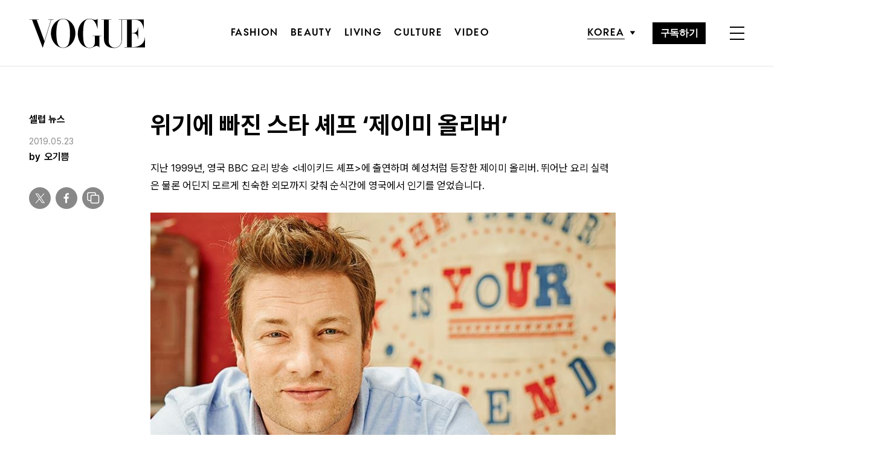

--- FILE ---
content_type: text/html; charset=utf-8
request_url: https://www.google.com/recaptcha/api2/aframe
body_size: 184
content:
<!DOCTYPE HTML><html><head><meta http-equiv="content-type" content="text/html; charset=UTF-8"></head><body><script nonce="BI0mzVMa7hFSsqOC6Cws9w">/** Anti-fraud and anti-abuse applications only. See google.com/recaptcha */ try{var clients={'sodar':'https://pagead2.googlesyndication.com/pagead/sodar?'};window.addEventListener("message",function(a){try{if(a.source===window.parent){var b=JSON.parse(a.data);var c=clients[b['id']];if(c){var d=document.createElement('img');d.src=c+b['params']+'&rc='+(localStorage.getItem("rc::a")?sessionStorage.getItem("rc::b"):"");window.document.body.appendChild(d);sessionStorage.setItem("rc::e",parseInt(sessionStorage.getItem("rc::e")||0)+1);localStorage.setItem("rc::h",'1768264553746');}}}catch(b){}});window.parent.postMessage("_grecaptcha_ready", "*");}catch(b){}</script></body></html>

--- FILE ---
content_type: text/css
request_url: https://www.vogue.co.kr/wp-content/themes/vogue/assets/css/style.css?ver=1.0.77
body_size: 17310
content:
/**********************************************************************************
	FONTS
**********************************************************************************/
/* @import url("https://cdn.jsdelivr.net/gh/orioncactus/pretendard@v1/dist/web/static/pretendard-dynamic-subset.css"); */
/*
@font-face {
    font-family: 'Pretendard';
    font-weight: 400;
    font-style: normal;
    src: url('https://img.vogue.co.kr/vogue/fonts/Pretendard-Regular.eot');
    src: url('https://img.vogue.co.kr/vogue/fonts/Pretendard-Regular.eot?#iefix') format('embedded-opentype'),
        url('https://img.vogue.co.kr/vogue/fonts/Pretendard-Regular.woff2') format('woff2'),
        url('https://img.vogue.co.kr/vogue/fonts/Pretendard-Regular.woff') format('woff'),
        url('https://img.vogue.co.kr/vogue/fonts/Pretendard-Regular.ttf') format("truetype");
    font-display: swap;
}
@font-face {
    font-family: 'Pretendard';
    font-weight: 500;
    font-style: normal;
    src: url('https://img.vogue.co.kr/vogue/fonts/Pretendard-Medium.eot');
    src: url('https://img.vogue.co.kr/vogue/fonts/Pretendard-Medium.eot?#iefix') format('embedded-opentype'),
        url('https://img.vogue.co.kr/vogue/fonts/Pretendard-Medium.woff2') format('woff2'),
        url('https://img.vogue.co.kr/vogue/fonts/Pretendard-Medium.woff') format('woff'),
        url('https://img.vogue.co.kr/vogue/fonts/Pretendard-Medium.ttf') format("truetype");
    font-display: swap;
}
@font-face {
    font-family: 'Pretendard';
    font-weight: 600;
    font-style: normal;
    src: url('https://img.vogue.co.kr/vogue/fonts/Pretendard-SemiBold.eot');
    src: url('https://img.vogue.co.kr/vogue/fonts/Pretendard-SemiBold.eot?#iefix') format('embedded-opentype'),
        url('https://img.vogue.co.kr/vogue/fonts/Pretendard-SemiBold.woff2') format('woff2'),
        url('https://img.vogue.co.kr/vogue/fonts/Pretendard-SemiBold.woff') format('woff'),
        url('https://img.vogue.co.kr/vogue/fonts/Pretendard-SemiBold.ttf') format("truetype");
    font-display: swap;
}
@font-face {
    font-family: 'Pretendard';
    font-weight: 700;
    font-style: normal;
    src: url('https://img.vogue.co.kr/vogue/fonts/Pretendard-Bold.eot');
    src: url('https://img.vogue.co.kr/vogue/fonts/Pretendard-Bold.eot?#iefix') format('embedded-opentype'),
        url('https://img.vogue.co.kr/vogue/fonts/Pretendard-Bold.woff2') format('woff2'),
        url('https://img.vogue.co.kr/vogue/fonts/Pretendard-Bold.woff') format('woff'),
        url('https://img.vogue.co.kr/vogue/fonts/Pretendard-Bold.ttf') format("truetype");
    font-display: swap;
}
*/
@font-face {
    font-family: 'Vogue';
    font-weight: 500;
    font-style: normal;
    src: url('https://img.vogue.co.kr/vogue/fonts/VogueAvantGarde-Medium.eot');
    src: url('https://img.vogue.co.kr/vogue/fonts/VogueAvantGarde-Medium.eot?#iefix') format('embedded-opentype'),
        url('https://img.vogue.co.kr/vogue/fonts/VogueAvantGarde-Medium.woff') format('woff'),
        url('https://img.vogue.co.kr/vogue/fonts/VogueAvantGarde-Medium.otf') format("opentype");
	font-display: swap;
}
@font-face {
    font-family: 'Vogue';
    font-weight: 600;
    font-style: normal;
    src: url('https://img.vogue.co.kr/vogue/fonts/VogueAvantGarde-DemiBold.eot');
    src: url('https://img.vogue.co.kr/vogue/fonts/VogueAvantGarde-DemiBold.eot?#iefix') format('embedded-opentype'),
        url('https://img.vogue.co.kr/vogue/fonts/VogueAvantGarde-DemiBold.woff') format('woff'),
        url('https://img.vogue.co.kr/vogue/fonts/VogueAvantGarde-DemiBold.otf') format("opentype");
	font-display: swap;
}
@font-face {
    font-family: 'Vogue';
    font-weight: 700;
    font-style: normal;
    src: url('https://img.vogue.co.kr/vogue/fonts/VogueAvantGarde-Bold.eot');
    src: url('https://img.vogue.co.kr/vogue/fonts/VogueAvantGarde-Bold.eot?#iefix') format('embedded-opentype'),
        url('https://img.vogue.co.kr/vogue/fonts/VogueAvantGarde-Bold.woff') format('woff'),
        url('https://img.vogue.co.kr/vogue/fonts/VogueAvantGarde-Bold.otf') format("opentype");
	font-display: swap;
}

@font-face {
    font-family: 'Vogue-window';
     size-adjust: 99.4%;
     ascent-override: 85%;
     descent-override: 35%;
     line-gap-override: 0;
     src: local('맑은 고딕'),
          local('malgun gothic');
}
@font-face {
    font-family: 'Vogue-ios';
     src: local('Apple SD Gothic Neo');
}
@font-face {
    font-family: 'Vogue-android';
     size-adjust: 96%;
     ascent-override: 87%;
     descent-override: 35%;
     line-gap-override: 0;
     src: local('Noto Sans KR');
}

@font-face {
    font-family: 'window';
     size-adjust: 86.1%;
     ascent-override: 107%;
     descent-override: 35%;
     line-gap-override: 0;
     src: local('맑은 고딕'),
          local('malgun gothic');
}
@font-face {
    font-family: 'ios';
     src: local('Apple SD Gothic Neo');
}
@font-face {
    font-family: 'android';
     size-adjust: 95%;
     ascent-override: 107%;
     descent-override: 35%;
     line-gap-override: 0;
     src: local('Noto Sans KR');
}

html, body {
	font-family: 'Pretendard Variable', Pretendard, 'window', 'ios', 'android', sans-serif;
    letter-spacing: -0.002em;
	color: #000;
    overflow-x: hidden;
}

/*
	normalize / reset
*/
html { font-size: 100%; }
body { line-height: 1; position: relative; /*overflow: visible;*/ overflow: hidden; /*overflow-x: hidden;*/}
body * { box-sizing: border-box; -webkit-box-sizing: border-box; -ms-box-sizing: border-box; -moz-box-sizing: border-box; -o-box-sizing: border-box; }
ol, ul {
	list-style: none;
}

p, ul, li, ol, dl, dt, dd, figure {
	padding: 0;
	margin: 0;
}

a {
	text-decoration: none;
	color: inherit;
}

table {
	width: 100%;
	border-collapse: collapse;
	border-spacing: 0;
}

img {
	vertical-align: middle;
	max-width: 100%; /* image-rendering: -webkit-optimize-contrast; */
}

h1, h2, h3, h4, h5, h6 {
	font-family: inherit;
	color: inherit;
	margin: 0;
}

button, textarea, input, select {
	font-family: inherit;
	color: inherit;
	padding: 0;
}

button {
	border:0;
    background: transparent;
    cursor: pointer;
}

b, strong { font-weight: 700; }

/**********************************************************************************
	[media query examples]
	@media (max-width: 575px) { }
	@media (max-width: 767px) { }
	@media (max-width: 991px) { }
	@media (max-width: 1199px) { }

	--breakpoint-sm: 576px;
	--breakpoint-md: 768px;
	--breakpoint-lg: 992px;
	--breakpoint-xl: 1200px;
**********************************************************************************/
.clear:after { display: block; clear: both; content: ''; }
.container {
	max-width: 1600px;
	margin: 0 auto;
	position:relative;
}
@media (max-width: 1600px) {
	.container {
		width: 100%;
		padding-left: 48px;
		padding-right: 48px;
	}
}
@media (max-width: 1023px) {
    .container { padding-left: 24px; padding-right: 24px; }
}
@media (max-width: 820px) {
    html { font-size: 81.25%; }
}

@media screen and (max-width: 600px) {
	#wpadminbar { position: fixed;  }
}



/* Header */

.header { width: 100%; position: relative; top: 0; left: 0; z-index: 99; padding: 40px 0 43px; background: #fff; font-family: 'Vogue', 'Vogue-window', 'Vogue-ios', 'Vogue-android', sans-serif; position: static; }

.header.fix.up, .header.fix.down { background: #fff; }
.header.fix .logo img.pc { filter: invert(1); }
.header.fix.up .logo img.pc { filter: invert(0); }
.header.fix.down .logo img.pc { filter: invert(0); }

@media (max-width: 820px){
	.header .logo img.mo.white { display: none;}
	.header.fix .logo img.mo { display: none;}
	.header.fix .logo img.mo.white { display: block;}
	.header.fix.up .logo img.mo, .header.fix.down .logo img.mo { display: block;}
	.header.fix.up .logo img.mo.white, .header.fix.down .logo img.mo.white { display: none;}
}

.header.fix.up .nav, .header.fix.down .nav { color: #000; }
.header.fix.up .side_nav, .header.fix.down .side_nav { color: #000; }
.header.fix.up .lang_sel span:after, .header.fix.down .lang_sel span:after { filter: invert(1); }
.header.fix.up .subscribe, .header.fix.down .subscribe { background: #000; color: #fff; }
.header.fix.up .side_nav .nav-icon:after, .header.fix.up .side_nav .nav-icon:before, .header.fix.up .side_nav .nav-icon div { background-color: #000; }
.header.fix.down .side_nav .nav-icon:after, .header.fix.down .side_nav .nav-icon:before, .header.fix.down .side_nav .nav-icon div { background-color: #000; }

.header .side_nav .nav-icon { width: 24px; cursor: pointer; }
.header .side_nav .nav-icon:after,
.header .side_nav .nav-icon:before,
.header .side_nav .nav-icon div {
  background-color: #000;
  content: '';
  display: block;
  height: 2px;
  margin: 8px 0;
  -moz-transition: all .2s ease-in-out;
  -webkit-transition: all .2s ease-in-out;
  transition: all .2s ease-in-out;
}
.header .side_nav .nav-icon:before { margin-top:0; }
.header .side_nav .nav-icon:after {	margin-bottom:0; }
.header .side_nav .nav-icon.active:after,
.header .side_nav .nav-icon.active:before,
.header .side_nav .nav-icon.active div { background-color: #fff; }
.header .side_nav .nav-icon.active:before { transform: translateY(8px) rotate(135deg); -moz-transform: translateY(8px) rotate(135deg); -webkit-transform: translateY(8px) rotate(135deg); }
.header .side_nav .nav-icon.active:after { transform: translateY(-6px) rotate(-135deg); -moz-transform: translateY(-6px) rotate(-135deg); -webkit-transform: translateY(-6px) rotate(-135deg); }
.header .side_nav .nav-icon.active div { -moz-transform: scale(0); -webkit-transform: scale(0); transform: scale(0); }

.header:not(.sub) .side_nav { position: absolute; top: 17px; right: 0; }
.header:not(.sub) .navbar { margin: 40px 0 0 0; }
.header .navbar { display: flex; }
.header .navbar>li { margin-right: 40px; font-weight: 700; letter-spacing: 0.1em; text-transform: uppercase; }
.header .navbar>li:last-child { margin-right: 0; }
.header .navbar .sub-menu { display: none; }
.header .side_nav { display: flex; flex-wrap: wrap; align-items: center; width: 260px;}
.header .lang_sel { position: relative; margin-right: 28px; letter-spacing: 0.1em; text-transform: uppercase; }
.header .lang_sel span { display: flex; align-items: center; font-weight: 700; line-height: 1.187; text-decoration: underline; text-underline-position: under; cursor: pointer; width: 80px; justify-content: space-between; }
.header .lang_sel span:after { display: inline-block; width: 10px; height: 7px; margin-top:-2px;  /*margin: -2px 0 0 8px;*/ background: url(../images/select_arrow.svg)no-repeat; content: ''; transition: .2s ease; }
.header .lang_sel span.on:after { transform: rotate(180deg); -webkit-transform: rotate(180deg); -ms-transform: rotate(180deg); }
.header .lang_sel ul { display: none; position: absolute; top: 35px; left: -15px; overflow-y: scroll; width: 219px; height: 200px; padding: 24px 16px 26px; border: 1px solid #000; background: #fff; box-shadow: 0px 4px 4px rgba(0, 0, 0, 0.25); }
.header .lang_sel ul li { margin: 0 0 20px 0; /*font-family: 'Vogue';*/  font-size: 0.875rem; font-weight: 700; letter-spacing: 0.1em; color: #999; text-transform: uppercase; cursor: pointer; transition: .2s ease; }
.header .lang_sel ul li:last-child { margin: 0; }
.header .lang_sel ul li:hover {color: #000; }
.header .subscribe { width: 88px; height: 36px; margin-right: 40px; background: #000; font-weight: 600; line-height: 38px; letter-spacing: -0.02em; color: #fff; text-align: center; }
.header.fix { position: absolute; top: 0; background: transparent; color: #fff; }
.header.sub.fix:before { background:rgba(255,255,255,0.30); /*background: #666;*/ }/* 두산 수정 */
.header.fix .lang_sel span { border-color: #fff; }
.header.fix .lang_sel span:after { background-image: url(../images/select_arrow_wh.svg); }
.header.fix .side_nav .nav-icon:after, .header.fix .side_nav .nav-icon:before, .header.fix .side_nav .nav-icon div { background: #fff; }
.header.fix .subscribe { background: #fff; color: #000; }
.header:not(.sub) .logo { width: 270px; height: 70px; }
.header.sub .logo { width: 192px; height: 50px; }
.header .logo img { width: 100%; height: 100%;}

@media (min-width: 1024px) {
    .header:not(.sub) .logo { text-align: center; margin: 0 auto; }
    .header .navbar { justify-content: center; }
    .header.sub { padding: 30px 0; }
    .header.sub:before { position: absolute; left: 50%; bottom: 0; width: 1600px; height: 1px; background: #e4e4e4; content: ''; transform: translateX(-50%); -webkit-transform: translateX(-50%); -ms-transform: translateX(-50%); }
}
@media (min-width: 1180px) {
    .header.sub .inner { display: flex; flex-wrap: wrap; /*justify-content: space-between;*/ align-items: center; }
    .header.sub .logo { width: 192px; height: 50px; }
	.header.sub .nav { margin: 0 auto;}
}
@media (max-width: 1179px) and (min-width: 768px) {
    .header.sub .navbar { margin: 40px 0 0 0; }
}
@media (max-width: 1600px)  {
    .header:not(.sub) .side_nav { right: 24px; }
}
@media (max-width: 1300px) {
    .header.sub .navbar>li { margin-right: 20px; }
}
@media (max-width: 1179px) {
    .header.sub .side_nav { position: absolute; top: 17px; right: 24px; }
}
@media (max-width: 1023px) {
    .header.sub { border-bottom: 1px solid #e4e4e4; }
    .header.sub.fix { border-bottom: 1px solid rgba(255,255,255,0.30); /*border-bottom: 1px solid #666;*/ }/* 두산 수정 */
    .header .lang_sel ul { width: 145px; }
}
@media (max-width: 820px) {
    .header { padding: 22px 0; padding-bottom: 13px; }
    .header.sub { padding-bottom: 14px;}
	.header:not(.sub) .logo { width: 127px; height: 33px; }
	.header.sub .logo { width: 127px; height: 33px; }
    .header .nav { position: relative; overflow-x: scroll; -ms-overflow-style: none; scrollbar-width: none; margin: 0 -24px 0 -24px; }
    .header .navbar, .header:not(.sub) .navbar { display: table; margin: 0; padding: 0 24px; }
    .header .nav::-webkit-scrollbar { display: none; }
    .header .navbar>li { display: table-cell; white-space:nowrap; list-style:none; padding-right: 20px; font-size: 1.07rem; line-height: 1.2; }
    .header .navbar>li:last-child { padding-right: 0;  }
    .header .navbar>li>a { display: block; padding: 24px 0 0 0; }
    .header .subscribe { display: none; }
    .header.sub .side_nav, .header:not(.sub) .side_nav { top: 5px; width: 116px; }
    .header .lang_sel { margin: 0 20px 0 0; }
    .header .lang_sel span { font-size: 1.07rem; width: 72px; }
}

/* 기사 화보, 스페셜 헤더 */
.post-type-p .header, .post-type-s .header { position: absolute; top: 0; background: transparent; color: #fff;}
.post-type-p .header .logo img.pc, .post-type-s .header .logo img.pc { filter: invert(1);}
.post-type-p .header .side_nav .nav-icon:after, .post-type-p .header .side_nav .nav-icon:before, .post-type-p .header .side_nav .nav-icon div { background: #fff; }
.post-type-s .header .side_nav .nav-icon:after, .post-type-s .header .side_nav .nav-icon:before, .post-type-s .header .side_nav .nav-icon div { background: #fff; }
.post-type-p .header:before, .post-type-s .header:before { background: rgba(255,255,255,0.30);}
.post-type-p .header .lang_sel span:after, .post-type-s .header .lang_sel span:after { background-image: url(../images/select_arrow_wh.svg);}
.post-type-p .header .subscribe, .post-type-s .header .subscribe { background: #fff; color: #000;}
@media (max-width: 1023px) {
	.post-type-p .header, .post-type-s .header { border-bottom: 1px solid rgba(255,255,255,0.30);}
}
@media (max-width: 820px) {
	.post-type-p .header .logo img.mo, .post-type-s .header .logo img.mo { display: none;}
	.post-type-p .header .logo img.mo.white, .post-type-s .header .logo img.mo.white { display: block;}
}


html.active, body.active { position: fixed; top: 0; left: 0; width: 100%; height: 100%; overflow-y: hidden; }
.gnb { position: fixed; top: 0; left: 0; z-index: 100; opacity: 0; visibility: hidden; width: 100%; height: 100%; padding: 30px 0 0; background-color: #000; transition: .3s ease; }
.gnb.active { opacity: 1; visibility: visible; overflow-y: scroll; }
.gnb .inner { padding-top: 12.4vw; position: relative; }
.gnb .logo { position: absolute; top: 0; }
.gnb .menu_list { width: 100%; max-width: 880px; position: relative; }
.gnb .menu_list>li { margin: 0 0 48px 0; color: #888; }
.gnb .menu_list>li:last-child { margin: 0; }
.gnb .menu_list>li>a { font-family: 'Vogue', 'Vogue-window', 'Vogue-ios', 'Vogue-android', sans-serif; font-size: 3.75rem; font-weight: 700; letter-spacing: 0.1em; text-transform: uppercase; /*transition: .2s ease;*/ }
.gnb .menu_list .sub-menu { display: none; }
.gnb .menu_list .sub-menu li { margin: 0 0 41px 0; font-size: 1.75rem; font-weight: 500; letter-spacing: -0.002em; /*transition: .2s ease;*/ }
.gnb .menu_list .sub-menu li:last-child { margin: 0; }
.gnb .menu_list .sub-menu li:hover { color: #fff; }
.gnb .menu_list>.on>a { color: #fff; }
.gnb .search { position: relative; width: 100%; }
.gnb .search input { width: 100%; height: 60px; border: 0; border-radius: 0; border-bottom: 2px solid #fff; background: transparent; outline: none; /*font-family: 'Vogue';*/ font-weight: 700; /*letter-spacing: 0.1em;*/ color: #fff; }
.gnb .search button { position: absolute; top: 50%; right: 0; width: 28px; height: 28px; margin-top: -14px; background: url(../images/ic_search.svg)no-repeat; }
.gnb .search .x { position: absolute; top: 50%; right: 52px; width: 20px; height: 20px; margin-top: -10px; /*background: url(../images/ic_x.svg)no-repeat;*/ cursor: pointer; }
.gnb.active .search .x {     background: url(../images/ic_x2.svg)no-repeat; }
.gnb .link_group>a { display: block; margin: 0 0 20px 0; font-size: 1.25rem; font-weight: 500; line-height: 1.2; color: #fff; }
.gnb .link_group>a:last-child { margin: 0; }
.gnb .sns_list { display: flex; flex-wrap: wrap; margin: 90px -16px 0 0; }
.gnb .sns_list li { margin: 0 16px 0 0; border-radius: 100%; background: #202020; }
.gnb .close { position: absolute; top: 9px; right: 0; width: 29px; height: 29px; background: url(../images/ic_close.svg)no-repeat; }
@media (min-width: 1024px) {
    .gnb { background: url(../images/gnb_bg.png)no-repeat bottom 0 left #000; }
    .gnb .inner { display: flex; flex-wrap: wrap; justify-content: space-between; align-items: flex-end; }
    .gnb .search { position: absolute; top: 12.4vw; right: 0; width: 249px; }
    .gnb .menu_list .sub-menu { position: absolute; top: 14px; left: 50%; }
    .gnb .menu_list .on .sub-menu { display: block; }
    .gnb .link_group { width: 249px; }
}
@media (max-width: 1179px) and (min-width: 1024px) {
    .gnb .menu_list { width: 60%; }
    .gnb .menu_list .sub-menu { left: 60%; }
}
@media (max-width: 1179px) {
    .gnb .sns_list li { width: 40px; }
}
@media (max-width: 1023px) {
    .gnb { padding-bottom: 92px; }
    .gnb .container, .gnb .inner { height: 100%; }
    .gnb .search { margin: 0 0 60px 0; font-size: 1.23rem; }
    .gnb .menu_list>li { margin-bottom: 5.3vw; font-size: 2.3rem; color: #fff; }
    .gnb .menu_list .menu-item-has-children>a { display: block; position: relative; }
    .gnb .menu_list .menu-item-has-children>a:before { position: absolute; right: 0; top: 50%; width: 14px; height: 14px; margin-top: -9px; background: url(../images/nav_off.svg)no-repeat center; content: ''; }
    .gnb .menu_list .menu-item-has-children.active>a:before { background-image: url(../images/nav_on.svg); }
    .gnb .menu_list .sub-menu { padding: 5.8vw 0 5.3vw 5.3vw; }
    .gnb .menu_list .sub-menu li { margin: 0 0 5.8vw 0; font-size: 1.23rem; color: #888; }
    .gnb .menu_list .sub-menu li.current-menu-item { color: #fff; }
    .gnb .link_group { display: flex; flex-wrap: wrap; width: 100%; margin: 70px 0 0 0; }
    .gnb .link_group>a { margin: 0 4vw 0 0; font-size: 1.23rem; padding:4vw 0 0; }
    .gnb .link_group>a:last-child:after { display: block; clear: both; content: ''; }
    .gnb .sns_list { width: 100%; margin: 7.4vw 0 0 0; }
}
@media (max-width: 767px) {
    .gnb { padding: 20px 0 0; overflow-y: scroll; }
    .gnb .logo { width: 127px; }
    .gnb .close { width: 24px; height: 24px; top: 5px; background-size: contain; }
    .gnb .menu_list>li>a { font-size: 2.3rem; }
    .gnb .link_group { padding-bottom: 24.5vw; }
}

/* PROGRESS BAR */
.progress { position: fixed; top: 0; left: 0; height: 3px; z-index: 9; background: #000; transition: .1s linear; }

/* FOOTER */
.footer { position: relative; padding: 80px 0 78px; background: #000; text-align: center; /*content-visibility: auto;*/ }
.footer .link_list { display: flex; flex-wrap: wrap; justify-content: center; margin: 24px 0; }
.footer .link_list li { font-weight: 500; line-height: 1.18; letter-spacing: -0.02em; color: #fff; }
.footer .link_list li:after { display: inline-block; width: 1px; height: 12px; margin: 0 12px; background: #D9D9D9; opacity: .4; content: ''; }
.footer .link_list li:last-child:after { display: none; }
.footer .copyright { font-size: 0.75rem; font-weight: 500; letter-spacing: 1px; line-height: 1.43; color: #fff; opacity: .5; text-transform: uppercase; }
@media (max-width: 820px) {
    .footer { padding: 10.6vw 0; }
    .footer .logo { display: inline-block; width: 36.8vw; }
    .footer .link_list  { margin: 5.3vw 0; }
    .footer .link_list li { font-size: 0.92rem; }
    .footer .link_list li:after { height: 8px; margin: 0 6px; opacity: .2; }
}
.btn_top { display: none; position: fixed; right: 94px; bottom: 40px; z-index: 100; font-size: 13px; font-weight: 700; letter-spacing: 0.1em; text-transform: uppercase; background: transparent; }
.btn_top:before { display: block; width: 8px; height: 18px; margin: 0 auto 10px; background: url(../images/ic_top.svg)no-repeat; content: ''; }
.btn_top.lock { position: absolute; bottom: auto; top: -76px; }
@media (max-width: 1600px) {
    .btn_top { right: 15px; }
}
@media (max-width: 820px) {
    .btn_top { display: none !important; }
}

/* Pagination */
.pagination .nav-links { text-align: center; margin-top: 40px; }
.pagination .screen-reader-text {
	display:none;
}
.pagination .page-numbers {
    display:inline-block;
    width:50px;
    height:50px;
    vertical-align:top;
    line-height:50px;
    text-align:center;
    margin:0 3px;
	color: #222; font-size: 17px;
    cursor:pointer;
 }
.pagination .page-numbers.current, .pagination .page-numbers.current:hover {
    background: #702c91;
    color: #fff;
}
.pagination .page-numbers:hover { color: #702c91; }
.pagination .page-numbers.prev, .pagination .page-numbers.next {
    background: url(../images/pagination.png)no-repeat center; background-size: contain;
}
.pagination .page-numbers.prev { transform: rotate(180deg); }
.pagination .page-numbers.prev.disabled, .pagination .page-numbers.next.disabled {
	opacity: .2;
	cursor: auto;
    pointer-events: none;
}

/* BUTTON */
.btn_more { font-size: 0.82rem; font-weight: 700; letter-spacing: 0.1em;  color: #666; text-transform: uppercase; }
.btn_more:after { display: inline-block; width: 8px; height: 10px; margin: 0 0 0 4px; background: url(../images/btn_more.svg)no-repeat; content: ''; }
.btn_group { display: flex; flex-wrap: wrap; justify-content: center; margin: 0 -16px 0 0; }
.btn_group a { margin: 0 16px 0 0; }
.btn { display: inline-block; min-width: 140px; height: 50px; padding: 0 22px; border: 2px solid #000; line-height: 48px; font-weight: 600; }
@media (max-width: 820px) {
    .btn { font-size: 1.077rem; }
    .btn_more { font-size: 0.92rem; }
    .btn_more:after { width: 5px; height: 7px; margin: 0 0 0 4px; background-size: contain; }
}
@media (max-width: 359px) {
    .btn_group a { margin: 0 16px 16px 0; }
    .btn_group a:last-child { margin-bottom: 0; }
}

/* 공통 LAYOUT */
.d_flex { display: flex; flex-wrap: wrap; }
@media (min-width: 821px) {
	.m_d_flex { display: flex; flex-wrap: wrap; }
    .mo { display: none; }
}
@media (max-width: 820px) {
    .pc { display: none; }
}

/* MAIN */
.tit { font-family: 'Vogue', 'Vogue-window', 'Vogue-ios', 'Vogue-android', sans-serif; font-size: 3rem; text-transform: uppercase; }
.s_tit { font-size: 1.375rem; font-weight: 600; line-height: 1.5; }
.date { font-size: 0.81rem; color: #999; letter-spacing: 0; font-weight: 400; display: flex; align-items: center; line-height: 1rem; } /* 두산 수정 */
.date span { position: relative; margin-left: 8px; padding-left: 10px; /*max-width: calc(100% - 72px);*/ white-space: normal; display: -webkit-box; -webkit-line-clamp: 1; -webkit-box-orient: vertical; overflow: hidden; word-break: break-all;}/* 두산 수정 */
.date span::after { content: ""; width: 1px; height: 10px; background: #999999; opacity: .5; position: absolute; top: calc(50% + 1px); left: 0; transform: translateY(-50%); }
.section_tit { position: relative; }
.section_tit .btn_more { position: absolute; right: 0; top: 50%; padding: 15px 0; transform: translateY(-50%); -webkit-transform: translateY(-50%); -ms-transform: translateY(-50%); }
@media (max-width: 820px) {
    .tit { font-size: 2rem; }
    .s_tit { font-size: 1.23rem; line-height: 1.3; }
    .date { font-size: 0.92rem; line-height: 1rem; }/* 두산 수정 */

}

.thum { position: relative; overflow: hidden; height: 0; }
.thum img { position: absolute; left: 0; top: 0; width: 100%; height: 100%; object-fit: cover; }
.post_list .d_flex { display: flex; flex-wrap: wrap; margin: 0 -15px; }
.post_list .d_flex li { width: calc(25% - 30px); margin: 0 15px; }
.post_list .thum { margin: 0 0 30px 0; padding-top: 100%; }
.post_list:not(.list_v2) .thum { padding-top: 66%; }
.post_list .category { margin: 0 0 10px 0; font-weight: 500; letter-spacing: -0.02em; }
.post_list .s_tit { max-height: 99px; overflow: hidden; margin: 0 0 20px 0; }

.recommand_group .post_list .thum { padding-top: 100%;}

.ly_post>div:first-child a { display: block; position: relative; }
.ly_post>div:first-child .thum { padding-top: 150%; }

.ly_post_sticky a { display: block; position: relative; }
.ly_post_sticky .thum { padding-top: 150%; }

.ly_post>div:first-child .thum:before { position: absolute; bottom: 0; left: 0; z-index: 1; width: 100%; height: 50%; background: linear-gradient(0deg, #000000 0%, rgba(0, 0, 0, 0) 100%); opacity: 0.5; content: ''; }
.ly_post .post_list .thum { padding-top: 66%; }
.ly_post .post_content { position: absolute; left: 50px; right: 50px; bottom: 80px; z-index: 2; }
.ly_post .post_content p { display: flex; flex-wrap: wrap; width: 100%; margin: 0 0 29px 0; font-weight: 600; color: rgba(255,255,255,.7); }
.ly_post .post_content p span { line-height: 1; }
.ly_post .post_content p span:first-child { margin-top: -2px; font-weight: 700; font-size: 1.06rem; color: #fff; }
.ly_post .post_content p span:first-child:after { display: inline-block; width: 1px; height: 12px; margin: 0 8px; background: #fff; opacity: .5; content: ''; }
.ly_post .post_content p span:last-child { font-family: 'Vogue', 'Vogue-window', 'Vogue-ios', 'Vogue-android', sans-serif; font-weight: 400; }
.ly_post .post_content h3 { overflow: hidden; margin: 30px 0 0; max-height: 126px; font-size: 2rem; font-weight: 500; line-height: 1.37; letter-spacing: -0.002em; color: #fff; }
.ly_post.flip { flex-direction: row-reverse; }
.ly_aside { position: relative; }
.ly_aside .post_list { margin-top: -60px; width: calc(92.5% - 300px); z-index: 1; position: relative;} /* 두산 수정 */
.ly_aside .post_list ul li { width: calc(33.333% - 30px); margin-top: 60px; }
.ly_aside .inner .ly_post .post_list { margin-top: 0; }
@media (min-width: 821px) {
	.post_list .m_d_flex { margin: -82px -15px 0; }
	.post_list .m_d_flex li { margin: 82px 15px 0; }
    .post_list .category { font-size: 0.937rem; }
	.ly_post { display: flex; flex-wrap: wrap; margin: 0 -15px; }
	.ly_post>div { margin: 0 15px; }
	.ly_post>div:first-child { width: calc(41% - 30px); }
	.ly_post>div:last-child { width: calc(59% - 30px); }
    .ly_post .post_list li { width: calc(50% - 30px); }
    .post_list li:hover .s_tit { text-decoration: underline; text-underline-position: under; }
    /*.ly_aside .post_list { width: calc(92.5% - 300px); }*/ /* 두산 수정 */
    .ly_aside .inner .post_list li { width: calc(50% - 30px); }
	.ly_post_sticky{ width: calc(41% - 30px); }
}
@media (max-width: 1179px) and (min-width: 821px) {
    .ly_post .post_content { left: 20px; right: 20px; bottom: 30px; }
}
@media (max-width: 1023px) and (min-width: 821px) {
    .post_list .m_d_flex { margin: -40px -7px 0; }
    .post_list .m_d_flex li { width: calc(50% - 14px); margin: 40px 7px 0; }
    .ly_post { margin: 0 -7px; }
    .ly_post>div { margin: 0 7px; }
    .ly_post>div:first-child { width: calc(41% - 14px); }
    .ly_post>div:last-child { width: calc(59% - 14px); }
    .ly_aside .inner .post_list li { width: calc(50% - 14px); }
	.ly_aside .post_list ul li { width: calc(33% - 14px); }/* 두산 수정 */
}
@media (max-width: 1023px) {
    .post_list .d_flex { margin: 0 -7px; }
    .post_list .d_flex li { width: calc(25% - 14px); margin: 0 7px; }
    .post_list .thum { margin: 0 0 18px 0; }
    .post_list .category { margin: 0 0 9px 0; }
    .post_list .s_tit { margin: 0 0 7px 0; }
    .ly_post .post_content p { margin: 0 0 10px 0; }
	.ly_aside .post_list { width: 100%; }/* 두산 수정 */
    /*.ly_aside .post_list ul li { width: calc(50% - 14px); }*//* 두산 수정 */
}
@media (max-width: 820px) {
    .post_list .s_tit { max-height: 63px; white-space: normal; display: -webkit-box; -webkit-line-clamp: 3;  -webkit-box-orient: vertical; overflow: hidden; }
    .post_list .d_flex { margin-top: -8vw; }
    .post_list .d_flex li { width: calc(50% - 14px); margin-top: 8vw; }
    .ly_post>div:first-child .thum { padding-top: 125%; }
    .ly_post .post_content { left: 6.4vw; right: 6.4vw; bottom: 8vw; }
    .ly_post .post_content h3 { max-height: 90px; font-size: 1.54rem; line-height: 1.5; margin-top: 10px;}
    .ly_post .post_content p span:first-child:after { height: 10px; }
    .ly_post .post_list { margin: 4vw 0 0 0; }
    .ly_post .post_list li { margin: 0 0 4vw 0; }
    .ly_post .post_list li:last-child { margin: 0; }
    .ly_post .post_list li a { display: flex; flex-wrap: wrap; }
    .ly_post .post_list .thum { width: 45%; margin: 0; padding-top: 31.5%; }
    .ly_post .post_list .content { width: 55%; padding: 0 0 0 4.2vw; }
    .ly_post .post_list .category { margin: 4px 0 8px 0; }
    .post_list .category { margin: 4px 0 8px 0; }
    .ly_aside .post_list { margin-top: -8vw; }
    .ly_aside .post_list ul li { margin-top: 8vw; }
	.ly_aside .post_list ul li { width: calc(50% - 14px); }/* 두산 수정 */
}

.slider_wrap .thum { padding-top: 66%; }
@media (max-width: 820px) {
    .slider_wrap ul { overflow-x: scroll;  -ms-overflow-style: none; scrollbar-width: none; }
    .slider_wrap ul::-webkit-scrollbar { display: none; }
    .slider_wrap ul li { width: 70%; padding: 0 0 0 24px; /*margin-right: 4vw;*/ }
    .slider_wrap ul li:last-child { margin-right:24px; }
}

.main_article .section { margin: 0 0 130px 0; }
.main_article .section_spot{visibility:hidden;}

.section_today .today_slot_1{visibility:hidden;}
.section_today .today_slot_2{visibility:hidden;}

.main_article .tit { margin: 0 0 15px 0; }
@media (max-width: 1023px) {
    .main_article .section { margin: 0 0 10vw 0; }
}
@media (max-width: 820px) {
	.main_article .section { margin: 0 0 14.6vw 0; }
    .main_article .tit { margin: 0 0 2vw 0; }
}
.main_article .spot { position: relative; padding-top: 50%; background-position: center; background-repeat: no-repeat; background-size: cover; }
.main_article .spot:before { position: absolute; left: 0; bottom: 0; width: 100%; height: 50%; background: linear-gradient(0deg, #000000 0%, rgba(0, 0, 0, 0) 100%); opacity: .5; content: ''; }
.main_article .section_spot .content { position: absolute; left: 10px; right: 10px; bottom: 90px; text-align: center; color: #fff; }
.main_article .section_spot .content p { display: flex; flex-wrap: wrap; justify-content: center; margin: 0 0 35px 0; font-family: 'Vogue', 'Vogue-window', 'Vogue-ios', 'Vogue-android', sans-serif; font-weight: 600; color: rgba(255,255,255,.5); }
.main_article .section_spot .content p span { margin-top: -2px; font-family: 'Pretendard Variable', Pretendard, 'window', 'ios', 'android', sans-serif; font-size: 1.06rem; letter-spacing: -0.002em; color: #fff;}
.main_article .section_spot .content p span:after { display: inline-block; width: 1px; height: 12px; margin: 0 10px; background: #fff; opacity: .7; content: ''; }
.main_article .section_spot .content h2 { font-size: 3rem; font-weight: 500; letter-spacing: -0.02em; }
@media (max-width: 1600px) {
    .main_article .spot { width: calc(100% + 96px); margin-left: -48px; }
}
@media (max-width: 1023px) {
    .main_article .spot {width: calc(100% + 48px); margin-left: -24px; padding-top: 100%; }
}
@media (max-width: 820px) {
    .main_article .spot { padding-top: 148%; }
    .main_article .section_spot .content { bottom: 12vw; }
    .main_article .section_spot .content p, .main_article .section_spot .content p span { font-size: 1.07rem; }
    .main_article .section_spot .content p { margin: 0 0 10px 0; }
    .main_article .section_spot .content p span:after { height: 8px; margin: 0 8px; }
    .main_article .section_spot .content h2 { font-size: 2rem; line-height: 1.33; }
}
.main_article .section_best { position: relative; }
.main_article .section_best .swiper-button-next, .main_article .section_best .swiper-button-prev { top: 0; bottom: auto; margin-top: 0; width: 49px; height: 48px; background: url(../images/sl_arrow.svg)no-repeat center; }
.main_article .section_best .swiper-button-next { right: 0; }
.main_article .section_best .swiper-button-prev { left: auto; right: 80px; transform: rotate(180deg); -webkit-transform: rotate(180deg); -ms-transform: rotate(180deg); }
@media (min-width: 821px) {
    .main_article .section_best { min-height: 551px; }
    .main_article .section_best:before { position: absolute; left: 50%; bottom: 0; width: 100vw; height: 377px; background: #f5f5f5; transform: translateX(-50%); -webkit-transform: translateX(-50%); -ms-transform: translateX(-50%); content: ''; }
}
@media (max-width: 820px) {
    .main_article .section_best .swiper-button-next, .main_article .section_best .swiper-button-prev { display: none; }
    .main_article .section_best { margin-left: -24px; margin-right: -24px; }
    .main_article .section_best .tit { padding: 0 24px; }
}
.main_article .section_hot { position: relative; padding: 80px 0 0 0; display: none;} /* 두산 수정 */
.main_article .section_hot .hot_box h2 { /*margin: 0 0 35px 0;*/ font-family: 'Vogue', 'Vogue-window', 'Vogue-ios', 'Vogue-android', sans-serif; font-size: 1.5rem; letter-spacing: 0.1em; color: #888; text-transform: uppercase; }
.main_article .section_hot .hot_box p { font-weight: 700; letter-spacing: -0.002em; text-decoration: underline; text-underline-position: under; word-break: break-all;
    line-height: 1.5; font-family: 'Pretendard Variable', Pretendard, 'window', 'ios', 'android', sans-serif;}
@media (min-width: 821px) {
    .main_banner_m { display: none; }
    .main_article .section_hot:before { position: absolute; left: 50%; top: 0; z-index: -1; width: 100vw; height: 377px; background: #f5f5f5; transform: translateX(-50%); -webkit-transform: translateX(-50%); -ms-transform: translateX(-50%); content: ''; }
	.main_article .section_hot .inner { display: flex; flex-wrap: wrap; margin: 0 -15px; }
	.main_article .section_hot .hot_box, .main_article .section_hot .post_list { margin: 0 15px; }
	.main_article .section_hot .hot_box { width: calc(25% - 30px); padding: 40px 0 0 0; }
	.main_article .section_hot .post_list { width: calc(75% - 30px); }
	.main_article .section_hot .post_list li { width: calc(33.333% - 30px); }
}
@media (max-width: 1023px) and (min-width: 821px) {
	.main_article .section_hot .hot_box p { font-size: 2.5rem; }
    .main_article .section_hot .post_list li { width: calc(33.333% - 14px); }
}
@media (max-width: 820px) {
    .main_banner_m { max-width: 750px; height: 56vw; margin: 0 auto; background: #ccc; }
    .main_banner_m.sub { display: none; }
    .main_article .section_hot { width: calc(100% + 48px); margin-left: -24px; padding: 14.6vw 6.4vw; background: #f5f5f5; }
    .main_article .section_hot .hot_box { text-align: center; }
    .main_article .section_hot .hot_box h2 { margin: 0; font-size: 1.07rem; }
    .main_article .section_hot .hot_box p { margin: 0 0 6.6vw 0; }
    .main_article .section_hot .post_list li { margin: 0 0 4vw 0; }
    .main_article .section_hot .post_list li a { display: flex; flex-wrap: wrap; }
	.main_article .section_hot .post_list li:last-child { margin: 0;}
    .main_article .section_hot .post_list .thum { width: 37%; margin: 0; padding-top: 37%; }
    .main_article .section_hot .post_list .content { width: 63%; padding: 0 0 0 4.2vw; }
    .main_article .section_hot .post_list .category { margin: 6px 0 8px 0; }
}

/* originals main */
.main_article .section_origin:before { position: absolute; left: 50%; top: 0; z-index: -1; width: 100vw; height: 100%; background: #f5f5f5; transform: translateX(-50%); -webkit-transform: translateX(-50%); -ms-transform: translateX(-50%); content: ''; }
.main_article .section_origin { position: relative; }
/*.main_article .section_origin .origin_box h2 { margin: 0 0 35px 0; }
.main_article .section_origin .origin_box h2 img { height: auto; max-width: 240px; width: 80%;}*/
.main_article .section_origin .origin_box h2 { font-family: 'Vogue', 'Vogue-window', 'Vogue-ios', 'Vogue-android', sans-serif; font-weight: 700; letter-spacing: -0.002em; word-break: break-all; line-height: 1; font-size: 4rem;}
.main_article .section_origin .origin_box p { font-size: 1.26rem; font-weight: 500; color: #606060; margin-top: 0.5rem;}
.main_article .section_origin .post_list li { position: relative;}
.main_article .section_origin .post_list .thum { padding-top: 150%; margin: 0;}
.main_article .section_origin .post_list .thum:before { position: absolute; bottom: 0; left: 0; z-index: 1; width: 100%; height: 50%; background: linear-gradient(0deg, #000000 0%, rgba(0, 0, 0, 0) 100%); opacity: 0.5; content: ''; }
.main_article .section_origin .post_list .post_content { position: absolute; left: 30px; right: 30px; /*top: 72%;*/ bottom: 30px; z-index: 2; min-height: 22.5%;}
.main_article .section_origin .post_list .post_content p { display: flex; flex-wrap: wrap; width: 100%; margin: 0 0 15px 0; font-weight: 700; color: rgba(255,255,255,.7); }
.main_article .section_origin .post_list .post_content p span { line-height: 1; }
.main_article .section_origin .post_list .post_content p span:first-child { margin-top: -2px;  color: #fff; font-weight: 500;}
/*.main_article .section_origin .post_list .post_content p span:first-child:after { display: inline-block; width: 1px; height: 12px; margin: 0 8px; background: #fff; opacity: .5; content: ''; }*/
.main_article .section_origin .post_list .post_content p.date { font-family: 'Vogue', 'Vogue-window', 'Vogue-ios', 'Vogue-android', sans-serif; font-weight: 400;     margin-top: 15px; margin-bottom: 0; font-size: 1rem;}
.main_article .section_origin .post_list .post_content h3 { overflow: hidden; margin: 15px 0 0; max-height: 126px; font-size: 1.5rem; font-weight: 500; line-height: 1.37; letter-spacing: -0.002em; color: #fff; display: -webkit-box; -webkit-line-clamp: 3; -webkit-box-orient: vertical;}
.ly_post.flip { flex-direction: row-reverse; }

@media (max-width: 1400px) {
	.main_article .section_origin .post_list .post_content h3 { font-size: 1.5rem;}
}
@media (max-width: 1280px) {
	.main_article .section_origin .post_list .post_content { bottom: 20px; left: 20px; right: 20px; min-height: 26%;}
	.main_article .section_origin .post_list .post_content h3 { font-size: 1.2rem;}
	.main_article .section_origin .origin_box h2 { font-size:3rem; }
}
@media (min-width: 821px) {
    .main_banner_m { display: none; }
	
	.main_article .section_origin .inner { display: flex; flex-wrap: wrap; margin: 0 -15px; padding: 80px 0; }
	.main_article .section_origin .origin_box, .main_article .section_origin .post_list { margin: 0 15px; }
	.main_article .section_origin .origin_box { width: calc(25% - 30px); padding: 30px 0 0 0; }
	.main_article .section_origin .post_list { /*width: calc(75% - 30px);*/ width: 75%; margin: 0; height: 100%;}
	.main_article .section_origin .post_list ul { margin: -82px 0 0 0;}
	.main_article .section_origin .post_list li { width: calc(33.333% - 30px) !important; }
}
@media (max-width: 1023px) and (min-width: 821px) {
	/*.main_article .section_origin .origin_box p { font-size: 2.5rem; }*/
    .main_article .section_origin .post_list li { width: calc(33.333% - 14px)!important; }
	
}
@media (max-width: 820px) {
    .main_banner_m { max-width: 750px; height: 56vw; margin: 0 auto; background: #ccc; }
    .main_banner_m.sub { display: none; }
	.main_article .section_origin:before { content: none;}
    .main_article .section_origin { width: calc(100% + 48px); margin-left: -24px; padding: 11.6vw 6.4vw; background: #f5f5f5; }
    .main_article .section_origin .origin_box { }
    .main_article .section_origin .origin_box h2 { margin: 0 0 1.5vw 0; font-size: 2.7rem; }
	.main_article .section_origin .origin_box h2 br { display: none;}
	/*.main_article .section_origin .origin_box h2 img { max-width: 215px; image-rendering:auto; }*/
    .main_article .section_origin .origin_box p { margin: 0 0 3.6vw 0; font-size: 1.24rem; font-weight: 500; color: #606060;}
	.main_article .section_origin .post_list:not(.list_v2) { overflow: hidden;}
    .main_article .section_origin .post_list li { margin: 0 0 3.3vw 0; }
    .main_article .section_origin .post_list li a { display: flex; flex-wrap: wrap; }
    .main_article .section_origin .post_list .thum { width: 37%; margin: 0; padding-top: 37%; }
    .main_article .section_origin .post_list .content { width: 63%; padding: 0 0 0 4.2vw; min-height: 20%;}
    .main_article .section_origin .post_list .category { margin: 6px 0 8px 0; }	
	.main_article .section_origin .post_list .thum { padding-top: 150%; width: 100%; }
    .main_article .section_origin .post_list .post_content { left: 6.4vw; right: 6.4vw; bottom: 8vw; min-height: 17%; }
    .main_article .section_origin .post_list .post_content h3 { max-height: 90px; font-size: 1.54rem; line-height: 1.5; margin-top: 10px;}
	.main_article .section_origin .post_list .post_content p { font-size:1.06rem; }
    .main_article .section_origin .post_list .post_content p span:first-child:after { height: 10px; }
	.main_article .section_origin .swiper-pagination { width: 100%; position: absolute; left: 0; margin-top: -5px;}
	.main_article .section_origin .swiper-pagination .swiper-pagination-bullet { margin: 0 3px;}
	.main_article .section_origin .swiper-pagination .swiper-pagination-bullet-active { background: #000;}
}

/* SUB */
.sub_article { padding: 0 0 160px; }
.single .sub_article { padding: 0; }/* 두산 수정 */
.tit_sub { font-size: 3rem; letter-spacing: -0.002em; text-transform: uppercase; }
.en { font-family: 'Vogue', 'Vogue-window', 'Vogue-ios', 'Vogue-android', sans-serif; letter-spacing: 0.1em; }
.m_tit_sub { font-size: 2.5rem; }
.s_tit_sub { font-size: 2rem; font-weight: 600; }
.post_tit { font-size: 3.5rem; line-height: 1.35; }
.desc { font-size: 1.375rem; }
.h_area { margin: 80px 0 60px; text-align: center; }
.h_area .tit_sub + .tab_area { margin: 20px 0 0 0; }

@media (min-width: 821px) {
    .tit_sub.en { font-size: 3.25rem; }
}
@media (max-width: 820px) {
    .tit_sub { font-size: 2rem; }
    .m_tit_sub { font-size: 1.7rem; }
    .desc { font-size: 1.38rem; }
    .h_area { margin: 14.6vw 0 10vw 0; }
    .h_area .tit_sub + .tab_area { margin: 4vw 0 0 0; }
   /* .h_area .tit_sub + .tab_area ul { padding: 4vw 0 0 0; }*/


}
@media (max-width: 767px) {
    .post_tit { font-size: 2.15rem; }
    .s_tit_sub { font-size: 1.84rem; }
}

/* TAB */
.tab_area ul { margin: 0 -20px; }
.tab_area ul li { margin: 0 20px; padding: 7px 0; border-bottom: 2px solid transparent; letter-spacing: -0.002em; }
.tab_area .on { font-weight: 700; border-color: #000; }
@media (min-width: 768px) {
    .tab_area ul { justify-content: center; }
}
@media (max-width: 820px) {

    .sub_article, .single .sub_article { padding: 0 0 10vw 0; }
    .sub_article .h_area .tab_area { position: relative; overflow-x: scroll; -ms-overflow-style: none; scrollbar-width: none; margin-left: -24px; margin-right: -24px; }
    .tab_area::-webkit-scrollbar { display: none; }
    .sub_article .h_area .tab_area ul { display: table; width: calc(100% + 14px); margin: 0 -24px 0 -10px; padding-left: 24px; scrollbar-color: transparent; }
    .tab_area ul::-webkit-scrollbar { width: 0; }
    .tab_area ul::-webkit-scrollbar-thumb,
    .tab_area ul::-webkit-scrollbar-track { background: transparent }
    .tab_area ul li { display: table-cell; white-space:nowrap; list-style:none; flex-shrink: 0; padding: 5px 7px; font-size: 1.23rem; }
    .tab_area ul li:last-child { padding-right: 24px; }
    .tab_area ul li a { display:block; }
    .sub_article .h_area .tab_area .on { border: none; }
    .sub_article .h_area .tab_area .on a { position: relative; }
    .sub_article .h_area .tab_area .on a::after { position: absolute; bottom: -7px; left: 0; width: 100%; height: 2px; background: #000; content: ""; }

}

/* SUB LIST */
.section_sub .ly_post { margin-bottom: 70px; z-index: 1; position: relative; }
.section_sub .list_group { margin: 70px 0 0 0; z-index: 1; position: relative; }
.section_sub .list_group:first-child { margin: 0; }
.section_sub .list_group .m_tit_sub { margin: 0 0 20px 0; }
.section_sub .list_group .post_list { width: 100%; }
.section_sub .list_group .list_v2 .thum { padding-top: 100%; }
.section_sub .list_group .list_v2 .s_tit { max-height: none; display: -webkit-box; -webkit-line-clamp: 10; -webkit-box-orient: vertical; overflow: hidden;}
@media (min-width: 821px) {
    
}
@media (min-width: 1024px) {
	.ly_aside .inner { width: calc(92.5% - 300px) } /* 두산 수정 */
    .section_sub .post_list .d_flex li { width: calc(33.333% - 30px); }
}
@media (min-width: 821px) {
    .section_sub .ly_post .post_list ul { margin-top: -60px; }
    .section_sub .ly_post>div:first-child { width: calc(43.1% - 30px); }
    .section_sub .ly_post>div:last-child { width: calc(56.9% - 30px); }
    .section_sub .ly_post .post_list .thum { padding-top: 65.5%; }
    .section_sub .ly_post>div:first-child .thum { padding-top: 152%; }
    .section_sub .list_group .post_list ul { margin-top: -60px; }
    .section_sub .list_group .post_list li { margin-top: 60px; }
    .section_sub .list_group .post_list:not(.list_v2) .thum { padding-top: 66%; }
}
@media (max-width: 1180px) and (min-width: 821px) {
    .section_sub .ly_post>div { margin: 0 7px; }
    .section_sub .ly_post>div:first-child { width: calc(43.1% - 14px); }
    .section_sub .ly_post>div:last-child { width: calc(56.9% - 14px); }
}
@media (max-width: 820px) {
    .ly_aside .inner .ly_post .post_list ul { margin: 4vw 0 0 0; }
    .ly_aside .inner .ly_post .post_list li { width: 100%; margin: 0 0 4vw 0; }
    .ly_aside .inner .ly_post .post_list li:last-child { margin: 0; }
    .ly_aside .inner .ly_post .post_list .thum { margin: 0; }
    .sub_article .post_list:not(.list_v2) { margin-top: -4vw; }
    .sub_article .post_list:not(.list_v2) ul { /*margin-top: -4vw;*/  margin-top: 0;}
    .sub_article .post_list:not(.list_v2) li { width: calc(100% - 14px); margin-top: 4vw; }
    .sub_article .post_list:not(.list_v2) li a { display: flex; flex-wrap: wrap; }
    .sub_article .post_list:not(.list_v2) .thum { width: 45%; margin: 0; padding-top: 31.5%; }
    .sub_article .post_list:not(.list_v2) .content { width: 55%; padding: 0 0 0 4.2vw; }
    .section_sub .ly_post { margin: 0 0 14.6vw 0; }
    .section_sub .list_group { margin: 14.1vw 0 0 0; }
    .section_sub .list_group .m_tit_sub { margin: 0 0 3.3vw 0; }
}
@media (max-width: 767px) {
    .section_sub .banner { display: none; }
}
/* 기사 상세 */
.article_visual { position: relative; /*height: 41.6vw;*/ background-position: center; background-repeat: no-repeat; background-size: cover; }
.article_visual:not(.full_visual),
.article_section:not(.special) { max-width: 1600px; margin: 0 auto; }
.article_visual .bg img { width: 100%; height: 100%; object-fit: cover; }
.article_section { padding: 80px 0 0; }
.article_section .post_share .category { margin: 0 0 20px 0; font-weight: 700; letter-spacing: -0.002em; }
.article_section .post_share .date { margin: 0 0 8px 0; font-size: 0.875rem; letter-spacing: -0.002em; color: #888; }
.article_section .share_list { margin: 40px 0 0 0; }
.article_section .share_list li { display: flex; flex-wrap: nowrap; align-items: center; justify-content: center; width: 36px; height: 36px; margin: 0 8px 0 0; border-radius: 100%; background: #888; list-style: none; }
.article_section .share_list .active {background-color:#000; color:#FFF;}
/* .article_section .post_share .author { display: flex; color: #000; font-weight: 600; } */

/* .article_section .post_share .author a { padding: 0 4px 0 4px;} 
.article_section .post_share .add_author { margin: 8px 0 8px 0; padding: 0 0 0 22px; color: #000; font-weight: 600; }
.article_section .post_share .add_author li { margin: 0 0 8px 0; }*/

/* 240909 */
.article_section .post_share .author { display: flex; color: #000; font-weight: 600; flex-direction: column; line-height: 1.3rem;}
.article_section .post_share .author::before  { content: 'by'; margin-right: 5px; position: absolute;}
.article_section .post_share .author li { padding-left: 25px;}
/* .article_section .post_share .author li::after { content: ","; width: 8px; display: inline-block; }
.article_section .post_share .author li:last-child::after { content: none;} */

.article_visual .post_info { display: flex; margin: -10px auto 33px;}
.article_visual .post_info .date { color: #fff;}
.article_visual .post_info .date span::after { background: #fff;}
.article_visual .post_info .author::before  { content: 'by'; margin-right: 5px;}
.article_visual .post_info p { font-size: 0.875rem !important;}

@media (min-width: 1024px) {
	.article_visual .post_head { display: none;}
}
@media (max-width: 1600px) {
    .article_section:not(.special) { padding: 80px 48px 0; }
}
@media (max-width: 1023px) {
    /* .article_visual { height: calc(100vh - 172px); } */
    .article_visual:not(.full_visual) { width: calc(100% + 24px); margin-left: -24px; }
    .article_visual .post_head { position: absolute; left: 24px; right: 24px; bottom: 10.6vw; padding: 0 24px; color: #fff; z-index: 1; }
    .article_visual .post_head .category { margin: 0 0 4vw 0; font-size: 1.07rem; }
    .article_visual .post_head .post_tit { display: block; margin: 0 0 4vw 0; }
    .article_visual .post_head .date, .article_visual .post_head .author { display: inline-block; }
    .article_visual .post_head .date { margin-right: 4px; }
    .article_visual .post_head .author { color: #999; }
    /*.article_section:not(.special) { padding: 5vw 24px 0; }*/
    .article_visual + .article_section { padding-top: 0; }
    .article_visual + .article_section .post_share, .article_visual + .article_section .post_tit { display: none; }
	.post-type-i .article_section { padding-top: 0;}
	.post-type-i .article_section .post_share { display: none;}
	/* .article_section .post_share .add_author { display:flex; padding: 0; margin: 0; font-size: 1.0rem; margin-top: 8px; margin-left: -28px;}
	.article_section .post_share .add_author li  { display: block; padding-left: 1px; margin: 0; }
    .article_section .post_share .add_author li::before { content: ","; margin-right: 3px; } */

    /* 240909 */
    .article_section .post_share .author li::after { content: ","; width: 8px; display: inline-block; }
    .article_section .post_share .author { flex-direction: row; flex-wrap: wrap; line-height: 1.5rem;}
    .article_section .post_share .author li { padding-left: 0;}
    .article_section .post_share .author li:first-child { padding-left: 25px; }
    .article_section .post_share .author li:last-child::after { content: none;}

    .article_visual .post_head .author::before  { content: 'by'; margin-right: 5px; position: absolute;}
    .article_visual .post_head .author li::after { content: ","; width: 8px; display: inline-block; }
    .article_visual .post_head .author { flex-direction: row; flex-wrap: wrap; line-height: 1.5rem; display: flex;} 
    .article_visual .post_head .author li { padding-left: 0;}
    .article_visual .post_head .author li:first-child { padding-left: 20px; }
    .article_visual .post_head .author li:last-child::after { content: none;}

    .article_visual .bg { height: calc(90vh - 110px); position: relative; overflow: hidden; }
    .article_visual .bg::before { content: ""; background: linear-gradient(rgba(255,255,255,0), rgba(0,0,0,0.6)); position: absolute; top: 0; left: 0; width: 100%; height: 100%; }
    .article_visual .bg .pc { height: 100%;}
}
@media (max-width: 767px) {
    .article_visual { height: calc(90vh - 110px); }
    
	.article_section:not(.special) { padding: 10vw 24px 0; }
    /* .article_section .post_share .author a { padding: 0 4px 0 4px; }
   .article_section .post_share .author::after { content: ","; }
	.article_section .post_share .add_author { margin-left: -11px;}*/
	.article_visual .post_info { max-width: 300px;}
	.article_visual .post_info p { font-size: 1.0rem !important;}
    
    
}
.article_section .relate_group { margin: 0 0 30px 0; }/* 두산 수정 */
.article_section .relate_group h2 { padding: 11px 0; border-top: 1px solid #000; border-bottom: 1px solid #000; font-size: 1.125rem; font-weight: 600; letter-spacing: -0.002em; margin-top: 0; }/* 두산 수정 */
.article_section .relate_group ul { padding: 16px 0; border-bottom: 1px solid #e4e4e4; }
.article_section .relate_group ul li { margin: 0 0 16px 0; letter-spacing: -0.002em; list-style: none; }
.article_section .relate_group ul li:last-child { margin: 0; }
.article_section .relate_group ul li a { display: flex; flex-wrap: wrap; align-items: center; }
.article_section .relate_group .thum { width: 12.5%; padding-top: 12.5%; }
.article_section .relate_group .content { width: 87.5%; padding: 0 0 0 20px; }
.article_section .relate_group .category { font-size: 0.937rem; font-weight: 500; margin-bottom: 7px;}
.article_section .relate_group h3 { margin: 4px 0 19px; font-size: 1.125rem !important; line-height: 1.44!important; font-weight: 600; }
@media (max-width: 820px) {
    .article_section .relate_group { margin: 13.3vw 0 !important; /*margin: 0 0 13.3vw 0;*/ }
    .article_section .relate_group h2 { margin-bottom: 0; font-size: 1.38rem; }
    .article_section .relate_group ul { padding: 5.3vw 0; }
    .article_section .relate_group ul { margin: 0 0 4.2vw 0; }
    .article_section .relate_group .thum { width: 31%; padding-top: 31%; }
    .article_section .relate_group .content { width: 69%; padding-left: 4.2vw; }
    .article_section .relate_group .category { /*display: none;*/ margin-bottom: 10px; }
    .article_section .relate_group h3 { margin: 5px 0 4vw; font-size: 1.23rem!important; line-height: 1.3!important; }
}
.article_section .post_content { /*overflow: hidden;*/}/* 두산 수정 */
.article_section .post_tit { margin: 0 0 30px 0; }
.post_content { z-index: 1;}
.post_content .editor>.contt>*:first-child { margin-top: 0; }
.post_content .editor>.contt>p { margin: 30px 0; font-size: 1.06rem; line-height: 1.76; word-break: normal; }/* 두산 수정 */
.post_content .editor>.contt>p img { height: auto; }/* 두산 수정 */
.post_content .editor>.contt>p u { text-decoration: none;}
.post_content .editor .desc { margin: -10px 0 22px 0; font-size: 1.375rem; font-weight: 600; } /* 두산 수정 */
.post_content .s_tit_sub { margin: 100px 0 20px 0; }
.post_content .gallery_wrap { position: relative; margin: 22px 0 50px 0; }
.post_content .gallery_wrap .gallery_slider { overflow: hidden; }
.post_content .gallery_wrap .swiper-pagination { display: flex; justify-content: center; position: static; margin: 40px 0 0 0; }
.post_content .gallery_wrap .swiper-pagination-bullet { width: 8px; height: 8px; margin: 0 4px; background: #000; opacity: .2; }
.post_content .gallery_wrap .swiper-pagination-bullet-active { opacity: 1; }
.post_content .gallery_slider { position: relative; background: #F5F5F5; }
.post_content .gallery_slider .swiper-slide { /*height: 800px;*/ display: flex;  align-items: center; justify-content: center; }
.post_content .gallery_slider .swiper-slide img { max-height: 100% !important; margin-bottom: 0 !important; width: auto; height: auto; }
.post_content .gallery_slider .swiper-button-prev, .post_content .gallery_slider .swiper-button-next { width: 52px; height: 52px; border-radius: 100%; margin-top: -26px; background: url(../images/gallery_btn.svg)no-repeat #000; }
.post_content .gallery_slider .swiper-button-prev { left: 24px; transform: rotate(180deg); -webkit-transform: rotate(180deg); -ms-transform: rotate(180deg); }
.post_content .gallery_slider .swiper-button-next { right: 24px; }
.post_content .gallery_slider .counter { display: flex; position: absolute; top: 20px; right: 20px; z-index: 10; padding: 0 12px; border-radius: 100px; background: #666; letter-spacing: -0.002em; color: #fff; line-height: 28px; }
.post_content .gallery_slider .counter .cur_num:after { content: '/'; }
.post_content .caption { position: absolute; bottom: 24px; left: 0; font-size: 0.875rem; line-height: 1.2; letter-spacing: -0.002em; color: #999; }
.post_content .contt .gallery_wrap .caption { position: relative; bottom: 0; left: 0; font-size: 0.875rem; letter-spacing: -0.002em; color: #999;     margin: 10px 0 -10px; }/* 두산 수정 */
.post_content .wp-element-caption {  /*position: absolute;*/ bottom: -20px; left: 0; font-size: 0.875rem; letter-spacing: -0.002em; color: #999; }/* 두산 수정 */
.post_content .editor .interview_tit { margin: 40px 0 16px; font-size: 1.125rem; font-weight: 600; line-height: 1.44; }
.post_content .editor .interview_tit:first-of-type { margin-top: 60px; }
.post_content .editor .interview_txt { margin: 16px 0 40px; font-size: 1.06rem; line-height: 1.76; color: #666; }
.post_content h1, .post_content h2 { margin: 60px 0 -15px; font-size: 1.375rem;}/* 두산 수정 */
.post_content h2, .post_content h3, .post_content h4, .post_content h5 { line-height: 1.3; font-size: 1.375rem;}
.post_content h3 { margin: 50px 0 -15px; }
.post_content h4, .post_content h5, .post_content h6 { margin: 30px 0 -15px; }
.article_section .post_content .relate_group h2  { margin-bottom: 0; }
.article_section .post_content .relate_group ul { margin-top: 0; }
.post_content ul { margin: 30px 0; }
.post_content ul li { margin: 15px 0; list-style: inside; font-size: 1rem; line-height: 1.4 }
@media (min-width: 1400px) {
    .post_content .gallery_wrap .gallery_slider { /*height: 800px;*/ height: calc(100vh - 100px); max-height: 800px; min-height: 600px;}
}
@media (min-width: 1024px) {
    .post_content.common_content .post_tit { font-size: 2.5rem;  }
    .article_section .editor .post_tit { margin-top: -10px; }
}
@media (max-width: 820px) {
    .post_content .editor .interview_tit { margin: 4vw 0 5px 0; font-size: 1.38rem; }
    .post_content .editor .interview_txt { margin: 5px 0 4vw 0; font-size: 1.23rem; line-height: 1.62; }
    .post_content .gallery_slider .swiper-slide { height: 400px; }
	.post_content .caption { font-size: 1.0rem; line-height: 1.2;}
	.post_content .wp-element-caption { font-size: 1.0rem;}
	.post_content .contt .gallery_wrap .caption { font-size: 1.0rem;}
}
.post_content .wp-block-quote { max-width: 560px; margin: 80px auto; font-size: 1.5rem; line-height: 1.5; }
.post_content .wp-block-quote p { position: relative; padding-left: 20px; word-break: normal; }
.post_content .wp-block-quote p:before { position: absolute; left: 0; top: 50%; width: 4px; height: calc(100% - 18px); background: #d9d9d9; content: ''; transform: translateY(-50%); -webkit-transform: translateY(-50%); -ms-transform: translateY(-50%); }
@media (max-width: 820px) {
    .post_content .wp-block-quote { margin: 40px 0; padding: 0 24px; font-size: 1.54rem; line-height: 1.5; }
    .post_content .wp-block-quote p { padding-left: 12px; }
    .post_content h1, .post_content h2 { /*margin: 60px 0 30px;*/  margin: 13.3vw 0 -1.5vw; font-size: 1.46rem; }
    .post_content h3 { /*margin: 30px 0;*/ margin: 13.3vw 0 5vw; }
}
.post_content .gallery_list { display: flex; flex-wrap: wrap; position: relative; margin: 28px -15px 36px; }
.post_content .gallery_list:before { position: absolute; top: 0; left: 15px; z-index: -1; width: calc(100% - 30px); height: 100%; background: #f5f5f5; content: ''; }
.post_content .gallery_list li { width: 50%; padding: 0 15px; list-style: none; }
@media (max-width: 767px) {
    .post_content .gallery_list { margin: 7vw -7px 8vw; }
    .post_content .gallery_list:before { left: 7px; width: calc(100% - 14px); }
    .post_content .gallery_list li { padding: 0 7px; }
}
.post_content .interview_wrap { margin: 80px 0; }
.post_content .item_list li { margin: 0 0 60px 0; text-align: center; list-style: none; }
/*.post_content .item_list li:last-child { margin: 0; }*//* 두산 수정 */
.post_content .item_list .thum { margin: 0 0 30px 0; padding-top: 130%; /*border: 30px solid rgba(0,0,0,0.03);*/ /*border: 1px solid #e4e4e4;*/ }
.post_content .item_list .thum::before { content: ''; position: absolute; width: 100%; height: 100%; background: rgba(0,0,0,0.03); top: 0; left: 0; z-index: 1;}
.post_content .item_list .full .thum { width: calc(62% + 2px); padding-top: 62.5%; margin: 0 auto 30px; /*padding-top: 0; height: auto;*/ }
.post_content .item_list .thum img { margin-bottom: 0 !important; top: 50%; transform: translate(-50%, -50%); left: 50%;  max-height: 100% !important;}
/*.post_content .item_list .full .thum img { position: relative; transform: none; top: 0; left: 0;}*/
.post_content .item_list .desc { /*margin: 0 0 24px 0; font-weight: 600; */    margin: -10px 0 5px 0;
    font-size: 1.375rem;
    font-weight: 400;}
.post_content .item_list .desc .brand { display: block; text-transform: uppercase; font-weight: 800; }
.post_content .item_list p {font-size: 1.06rem; line-height: 1.76;  margin: -0.5rem; color: #999; }
.post_content .item_list .btn { margin: 20px auto 0; } /* 두산 수정 */

@media (min-width: 821px) {
	.post_content .item_list { display: flex; flex-wrap: wrap; margin: 30px -15px 80px; /*margin: 80px -15px;*/ }/* 두산 수정 */
    .post_content .item_list li { width: calc(50% - 30px); margin: 50px 15px 0; } /* 두산 수정 */
	/* .post_content .item_list li:nth-child(-n+2):not(.full) { margin-top: 0;} */ /* 240430 수정 */
    .post_content .not_full_list > li:nth-child(-n+2) { margin-top:0; } /* 240430 수정 */
    .post_content .item_list .full { width: calc(100% - 30px); }
    
}
@media (max-width: 820px) {
    .post_content .item_list .thum { margin: 0 auto 4vw; width: 90%; padding-top: 100%;}
	.post_content .item_list .full .thum { margin: 0 auto 4vw;  width: 90%; padding-top: 100%;}
	/*.post_content .item_list .full .thum::before { content: ''; position: absolute; width: 100%; height: 100%; background: rgba(0,0,0,0.03); top: 0; left: 0; z-index: 1;}
	.post_content .item_list .thum img { position: relative; transform: none; top: 0; left: 0;}*/
    .post_content .item_list { margin: 13.3vw 0; /*margin: 4.2vw 0 13.3vw 0;*/ }/* 두산 수정 */
    /*.post_content .item_list li:not(.full) .thum { width: 70%; padding: 2rem; height: auto;}
	.post_content .item_list li:not(.full) .thum::before { content: ''; position: absolute; width: 100%; height: 100%; background: rgba(0,0,0,0.03); top: 0; left: 0; z-index: 1;}*/
    .post_content .item_list h3 { margin: 0 0 4vw 0; }
    .post_content .item_list p { font-size: 1.23rem; line-height: 1.625; }
    .post_content .item_list .btn { margin: 1vw 0 0 0; } /* 두산 수정 */
    .post_content .interview_wrap { margin: 30px 0; }
}
@media (max-width: 767px) {
    .post_content .item_list li { margin: 0 0 10.6vw 0; }
}
.post_content .info_area { /*margin: 100px 0;*/ margin: 50px 0; padding: 24px 0; border-top: 1px solid #000; border-bottom: 1px solid #e4e4e4; }
.post_content .info_area .tag_list { display: flex; flex-wrap: wrap; margin: 0 -8px 35px 0; }
.post_content .info_area .tag_list li { list-style: none; margin: 0 8px 0 0;  }
.post_content .info_area .tag_list li a { padding: 0 15px; border: 1px solid #e4e4e4; border-radius: 100px; background: #f5f5f5; font-weight: 500; line-height: 34px; text-align: center; display: inline-block; }
.post_content .info_area dl { display: flex; flex-wrap: wrap; margin: 0 0 10px 0; font-size: 0.875rem; font-weight: 600; line-height: 1.43; flex-wrap: nowrap; }
.post_content .info_area dl:last-child { margin: 0; }
.post_content .info_area dt { /*width: 80px;*/ text-transform: uppercase; color: #666; margin-right: 10px; flex-shrink: 0;  }/* 두산 수정 */
.post_content .info_area dd { /*width: calc(100% - 80px); word-break: break-all;*/ flex-grow: 1;}/* 두산 수정 */
.post_content .info_area dd a { text-decoration: underline; text-underline-position: under;  text-transform: uppercase;}
@media (max-width: 820px) {
    /* .post_content .info_area { margin: 13.3vw 0 0; padding: 5.3vw 0; } */
    .post_content .info_area { margin: 13.3vw 0; padding: 5.3vw 0; }
    .post_content .info_area .tag_list { margin: -6px -6px 8.5vw 0; }
    .post_content .info_area .tag_list li { margin: 6px 6px 0 0; }
	.post_content .info_area .tag_list li a { padding: 0 11px; font-size: 1.077rem; line-height: 28px; }
    .post_content .info_area dl { margin: 0 0 5px 0; font-size: 1.07rem; line-height: 1.5; }
}
.post_content .news_group { /*margin: 0 0 80px 0;*/ margin-bottom: 20px;/* content-visibility: auto;*/ }
.post_content .news_group:last-child { margin-bottom: 0; }
/* 화보 예외처리 */
.post-type-p .post_content .news_group:last-child { margin: 0 0 80px 0; }

.post_content .news_group h2 { /*margin: 0 0 35px 0;*/ margin: 0 0 10px 0; font-size: 1.75rem; }
.post_content .news_group .line { text-decoration: underline; text-underline-position: under; }
/*.post_content .news_group .post_list ul { margin-top: -30px; }*/
.post_content .news_group .post_list li { list-style: none; }
.post_content .news_group .category { margin-bottom: 5px; }
.post_content .news_group .s_tit { max-height: 78px; margin-bottom: 16px; font-size: 1.125rem; line-height: 1.44; }
.article_section .post_aside1 { z-index: 0; } 



.post_content .hk_list{display:none;}
@media (min-width: 1024px) {
    .post_content .news_group .thum { margin-bottom: 20px; }
}
@media (max-width: 820px) {
    .post_content .news_group { margin: 0 0 10.6vw 0; }
    .post_content .news_group h2 { /*margin: 0 0 5.3vw 0;*/ margin-bottom: 3.3vw; }
    .post_content .news_group .s_tit { margin-bottom: 7px; max-height: 63px; font-size: 1.23rem; line-height: 1.3; }
	.post-type-p .post_content .news_group:last-child {margin: 0 0 10.6vw 0;}
	
	.post_content .beauty_group .post_list li:first-child a { display: block; position: relative;}
	.post_content .beauty_group .post_list li:first-child .thum { width: 100%; padding-top: 100%;}
	.post_content .beauty_group .post_list li:first-child .thum:before { position: absolute; bottom: 0; left: 0; z-index: 1; width: 100%; height: 50%; background: linear-gradient(0deg, #000000 0%, rgba(0, 0, 0, 0) 100%); opacity: 0.5; content: '';}
	.post_content .beauty_group .post_list li:first-child .content { width: calc(100% - 13vw); padding: 0; position: absolute; left: 6.4vw; right: 6.4vw; bottom: 8vw; z-index: 2; color: #fff;}
	.post_content .beauty_group .post_list li:first-child .content .s_tit { font-size: 1.5rem;}
	.post_content .beauty_group .post_list li:first-child .content .date { color: #fff; opacity: 0.7;}
}
@media (max-width: 767px) {
    .post_content .news_group h2 { font-size: 1.7rem; }
}
.post_aside .relate_group { width: 100%; margin: 0 0 30px; }
@media (min-width: 821px) {
    .post_aside .relate_group .thum { width: 30.5%; padding-top: 30.5%; }
    .post_aside .relate_group .content { width: 69.5%; padding-top: 0; }
}
@media (max-width: 820px) {
    .article_section .post_aside { margin: 13.3vw 0 0 0; }
	
}
@media (min-width: 821px) {
    .post_content .news_group .post_list li { width: calc(33.333% - 30px); margin-bottom: 40px; }
	.post_content .recommand_group .post_list li { width: calc(25% - 30px); margin-bottom: 40px; }
	
	.post_content .beauty_group .d_flex { display: grid; grid-template-columns: 1fr 1fr 1fr; gap: 0px;}
	.post_content .beauty_group .d_flex li { width: calc(100% - 30px);}
	.post_content .beauty_group .d_flex li:first-child { grid-area: 1 / 1 / span 2 / span 2; /*width: calc(100% - 60px);*/}
	.post_content .beauty_group .d_flex li:first-child .thum { padding-top: 100%;}
}
@media (min-width: 1024px) {
    .article_section { position: relative; display: flex; flex-wrap: wrap; }
    .article_section .post_share { width: 17%; max-width: 272px; position: absolute; }
    .article_section .share_list { display: flex; flex-wrap: wrap; }
    .article_section .share_list.mo { display: none; }
    .article_section .post_content { width: calc(77% - 296px); /*padding-right: 8.5%;*/ max-width: 800px; margin: 0px auto 0 17%; }
    .article_section .post_aside { /*position: absolute; right: 0;*/ width: 24.5%; min-width: 300px; /*content-visibility: auto;*/ }
    .article_section .post_aside .banner.fix { position: fixed; bottom: 30px; }
    .article_section .post_aside1 { position: absolute; }
    .article_section .post_aside1.on { position: fixed; top: 30px; }
	.article_section .post_aside1.on2 { position: absolute; }
    .article_section.special.fix .post_aside1.on { right: 0; }

    .article_section.fix .post_content { margin-left: 17%; }
    .article_section.fix .post_share { position: fixed; top: 30px; z-index: 1; }
    .article_section .share_list li:last-child a { position: relative; right: -1px; }
}
@media (max-width: 1600px) {
    .article_section .post_content { padding-right: 30px; }
    .article_section .post_content .editor .wp-block-image img { height: auto; }
}
/* @media (min-width: 1181px) {
    .article_section .post_content { width: 58.5%; padding-right: 8.5%; }
} */
@media (max-width: 1280px) {
	.article_section .post_content { width: 100%;}
	.article_section .post_aside { display: none;}
}
@media (max-width: 1023px) {
    .post_share { display: flex; flex-wrap: wrap; align-items: center; }
    .post_share .category, .article_section .share_list { width: 100%; }
    .article_section .post_content { padding-right: 0; }
    .article_section .share_list.pc { display: none; }
    .article_section .post_share .date { font-size: 1.07rem; width: 100%; margin-bottom: 8px; }
	.article_section .post_share .author, .article_section .post_share .add_author { color: #000; font-weight: 600; font-size: 1.2rem; }
	.article_section .post_share .add_author { margin: 0 0 0 -3px;}
    /*.article_section .post_share .author { margin-top: -4px; }*/
    .article_section .post_share .category { font-size: 1.07rem; }
    .article_section .post_tit { width: 100%; margin: 0 0 4vw 0; }
    .article_section .share_list.mo { display: flex; flex-wrap: wrap; margin: 5vw 0 10vw 0; }
    .article_section .share_list li { width: 71px; line-height: 48px; border: 1px solid #000; border-radius: 50px; background: #fff; font-size: 0.92rem; letter-spacing: -0.002em; text-align: center; }
    .article_section .share_list li a { display: flex; align-items: center; justify-content: center; height: 100%; }
    .article_section .share_list li button { display: flex; align-items: center; justify-content: center; height: 100%; margin: 0 auto; }
    .article_section .share_list li i { display: inline-block; margin: 0 6px 0 0; background-repeat: no-repeat; content: ''; }
    .article_section .share_list .ic_copy { width: 16px; height: 16px; background-image: url(../images/ic_copy.svg); }
	.article_section .share_list .ic_copied { width: 16px; height: 16px; background-image: url(../images/ic_copied.svg); }
    .article_section .share_list .ic_share { width: 14px; height: 16px; background-image: url(../images/ic_share_bk.svg); }
    .article_section .post_aside, .article_section .post_aside1 { display: none; content-visibility: auto;} /* 두산 수정 */
    .post_content { margin: 50px 0 0 0; }
    .post_content .editor>.contt>p { font-size: 1.23rem; line-height: 1.625; }/* 두산 수정 */
    .post_content .s_tit_sub { margin: 13.3vw 0 30px 0; }
}
	
@media (max-width: 767px) {
    .post_aside1 { display: none; }
    .post_aside { display: none; }
    .article_section { padding: 13.3vw 0 0 0; }
    .article_section .post_share .category { margin: 0 0 4vw 0; }
    .post_content { margin: 5vw 0 0 0; }
    .post_content .editor>.contt>p { margin: 4.2vw 0; }/* 두산 수정 */
	.post_content .item_list p { margin: 2vw 0; /*margin: -1rem 0 0.5rem 0;*/ }
    .post_content .s_tit_sub { margin-bottom: 8vw; }
    .post_content .editor .desc { margin: 2vw 0; font-size: 1.38rem; line-height: 1.39; }
    .post_content .gallery_wrap { margin: 7vw 0 8vw 0; }
    .post_content .gallery_slider .counter { top: 15px; right: 14px; padding: 0 11px; font-size: 0.92rem; line-height: 22px; }
    .post_content .gallery_slider .swiper-button-prev, .post_content .gallery_slider .swiper-button-next { display: none; }
    .post_content .gallery_slider .caption { bottom: -22px; font-size: 0.92rem; }
    .post_content .gallery_wrap .swiper-pagination { margin: 9vw 0 0 0; }
    .post_content .gallery_wrap .swiper-pagination-bullet { width: 6px; height: 6px; }
}

/* originals view */
.post_content .section_origin { position: relative; margin-bottom: 60px; }
.post_content .section_origin .origin_box { display: flex; align-items: center; margin-bottom: 6px;}
.post_content .section_origin .origin_box h2 { font-family: 'Vogue', 'Vogue-window', 'Vogue-ios', 'Vogue-android', sans-serif; font-weight: 700; letter-spacing: -0.002em; word-break: break-all; line-height: 1.3; font-size: 2rem; margin: 0 15px 0 0;}

/*.post_content .section_origin .origin_box h2 { margin: 0 20px 0 0; }
.post_content .section_origin .origin_box h2 img { height: auto; max-width: 240px;}*/
.post_content .section_origin .origin_box p::before { content: '|'; margin-right: 10px; font-weight: 100;}
.post_content .section_origin .origin_box p { font-weight: 500; font-size: 1rem; color: #909090; }
.post_content .section_origin .post_list ul { list-style: none;}
.post_content .section_origin .post_list li { position: relative; list-style: none;}
.post_content .section_origin .post_list .thum { padding-top: 150%; margin: 0;}
.post_content .section_origin .post_list .thum:before { position: absolute; bottom: 0; left: 0; z-index: 1; width: 100%; height: 50%; background: linear-gradient(0deg, #000000 0%, rgba(0, 0, 0, 0) 100%); opacity: 0.5; content: ''; }
.post_content .section_origin .post_list .post_content { position: absolute; left: 20px; right: 20px; bottom: 20px; z-index: 2; width: calc(100% - 40px); margin-left: 0; padding-right: 0; min-height: 24%;}
.post_content .section_origin .post_list .post_content p { display: flex; flex-wrap: wrap; width: 100%; margin: 0 0 5px 0; font-size: 0.81rem; color: rgba(255,255,255,.7); }
.post_content .section_origin .post_list .post_content p span { line-height: 1; }
.post_content .section_origin .post_list .post_content p span:first-child { margin-top: -2px;  color: #fff; /*font-weight: 500;*/ }
.post_content .section_origin .post_list .post_content p.date { margin: 5px 0 0 0; }
.post_content .section_origin .post_list .post_content h3 { margin: 5px 0 0 0; max-height: 126px; font-size: 1.125rem; font-weight: 500; line-height: 1.37; letter-spacing: -0.002em; color: #fff; display: -webkit-box; -webkit-line-clamp: 3; -webkit-box-orient: vertical; overflow: hidden;}
.ly_post.flip { flex-direction: row-reverse; }

@media (min-width: 821px) {
	.post_content .section_origin .inner { margin: 0; }
	.post_content .section_origin .post_list ul { margin: -82px -15px 0 -15px; width: calc(100% + 30px);}
	.post_content .section_origin .post_list li { width: calc(33.333% - 30px) !important; }
}
@media (max-width: 1023px) and (min-width: 821px) {
	/*.post_content .section_origin .origin_box p { font-size: 2.5rem; }*/
    .post_content .section_origin .post_list li { width: calc(33.333% - 14px)!important; }
	.post_content .section_origin .post_list ul { width: 100%; margin: -48px 0 0 -5px;}
}
@media (max-width: 820px) {
    .post_content .section_origin { width: calc(100% + 48px); margin-left: -24px; padding: 11.6vw 6.4vw; background: #f5f5f5; /* margin-bottom: 14.6vw; */ margin-bottom: -10vw; }
    .post_content .section_origin .origin_box { display: block; }
    /*.post_content .section_origin .origin_box h2 { margin: 0 0 1.5vw 0; font-size: 1.07rem; }
	.post_content .section_origin .origin_box h2 img { max-width: 215px; image-rendering:auto; }*/
	.post_content .section_origin .origin_box h2 { font-size: 2.7rem; }
    .post_content .section_origin .origin_box p { margin: 0 0 7vw 0; font-size: 1.24rem; font-weight: 500; color: #606060; }
	.post_content .section_origin .origin_box p::before { content: none;}
	.post_content .section_origin .post_list:not(.list_v2) { overflow: hidden;}
    .post_content .section_origin .post_list li { margin: 0; }
    .post_content .section_origin .post_list li a { display: flex; flex-wrap: wrap; }
    .post_content .section_origin .post_list .thum { width: 37%; margin: 0; padding-top: 37%; }
    .post_content .section_origin .post_list .content { width: 63%; padding: 0 0 0 4.2vw; }
    .post_content .section_origin .post_list .category { margin: 6px 0 8px 0; }	
	.post_content .section_origin .post_list .thum { padding-top: 150%; width: 100%; }
    .post_content .section_origin .post_list .post_content { left: 6.4vw; right: 6.4vw; bottom: 6vw; min-height: 17%;}
    .post_content .section_origin .post_list .post_content h3 { max-height: 90px; font-size: 1.54rem; line-height: 1.3; margin-top: 5px; margin-bottom: 10px;}
	.post_content .section_origin .post_list .post_content p { font-size: 1rem;}
	.post_content .section_origin .post_list .post_content p.date { font-size: 0.92rem;}
	.post_content .section_origin .swiper-pagination { width: 100%; position: absolute; left: 0; margin-top: -20px;}
	.post_content .section_origin .swiper-pagination .swiper-pagination-bullet { margin: 0 3px;}
	.post_content .section_origin .swiper-pagination .swiper-pagination-bullet-active { background: #000;}
}

/* 상세_스페셜 */
.full_box .bg { height: 100vh; min-height: 600px;}
.full_box .bg .pc { object-fit: cover;}
.full_visual { height: 100vh; position: relative; z-index: 10; min-height: 600px; }
.full_visual::before { content: ""; background-color: rgba(0,0,0,0.4); position: absolute; top: 0; left: 0; width: 100%; height: 100%; z-index: 1; }/* 두산 수정 */
.full_visual .inner { display: flex; flex-wrap: wrap; flex-direction: column; align-items: center; justify-content: center; width: 100%; height: 100vh; padding: 110px 0 0 0; color: #fff; text-align: center; margin: 0 auto; position: absolute; z-index: 1; min-height: 600px;  }
.full_visual .inner p { font-size: 1.125rem; line-height: 1.66; opacity: .7; max-width: 800px; }
.full_visual .categorize_group { display: flex; flex-wrap: wrap; justify-content: center; align-items: center; margin: 0 0 33px 0; }
.full_visual .categorize_group span { font-size: 1.06rem; opacity: .7; }
.full_visual .categorize_group span:first-child { font-weight: 600; opacity: 1; }
.full_visual .categorize_group span:after { display: inline-block; width: 1px; height: 12px; margin: 0 8px; background: #fff; opacity: .5; content: ''; }
.full_visual .categorize_group span:last-child:after { display: none; }
.full_visual .post_tit { margin: 0 0 28px 0; font-size: 3.875rem; line-height: 1.22; max-width: 800px; }
.full_visual .txt { font-size: 1.125rem; line-height: 1.66; opacity: .7; }
.full_visual .share_list { display: flex; flex-wrap: wrap; margin: 60px -8px 0 0; }
.full_visual .share_list li { width: 40px; height: 40px; margin: 0 8px 0 0; border-radius: 100%; border: 1px solid rgba(255,255,255,.5); }
.article_section.special .post_share, .article_section.special .post_aside { display: none; }
.article_section.special .post_content { width: 100%; margin: 0 auto; padding-right: 0; }

@media (min-width: 821px) {
	.full_visual .share_list.mo { display: none;}
    .full_visual .share_list li { font-size: 0; }
    .full_visual .share_list li:last-child { display: none; }
    .article_section.special .post_content { max-width: 800px; }
}
@media (max-width: 1600px) {
    .full_visual .inner { padding: 109px 48px 0; }
    /*.article_section.special .post_content { padding: 0 48px; }*/
}
@media (max-width: 1179px) {
    .full_visual .inner { padding-top: 165px; }
}
@media (max-width: 1023px) {
    .full_visual .inner { padding: 189px 24px 0; }
    .article_section.special .post_content { padding: 0 24px; margin: 0 auto ; }
}
@media (max-width: 820px) {
    .full_visual .inner { padding-top: 110px; }
    .full_visual .inner p { opacity: 1; }
    .full_visual .categorize_group { margin: 0 0 5.3vw 0; }
    .full_visual .categorize_group span { font-size: 1.077rem; }
    .full_visual .categorize_group span:after { height: 10px; }
    .full_visual .post_tit { margin: 0 0 5.3vw 0; font-size: 2.15rem; line-height: 1.35; }
    .full_visual .txt { font-size: 1.077rem; line-height: 1.57; }
	.full_visual .share_list_pc { display: none;}
    .full_visual .share_list { margin-top: 10.6vw; }
    .full_visual .share_list li img { display: none; }
    .full_visual .share_list li { width: 71px; line-height: 35px; border: 1px solid #fff; border-radius: 50px; font-size: 0.92rem; letter-spacing: -0.002em; color: #fff; text-align: center; }
    .full_visual .share_list li:before { display: inline-block; margin: 0 6px 0 0; vertical-align: middle; background-repeat: no-repeat; background-size: contain; content: ''; }
    /*.full_visual .share_list li:nth-child(2), .full_visual .share_list li:nth-child(3) { display: none; }*/
    .full_visual .share_list li#share-copy-btn:before { width: 17px; height: 17px; background-image: url(../images/ic_copy2.svg); }
    .full_visual .share_list li#share-api-btn:before { width: 15px; height: 17px; background-image: url(../images/ic_share2.svg); }
}

.post_content .wp-block-image { margin: 36px 0; }
.post_content .wp-block-columns { margin: 36px 0; }
.post_content .wp-block-columns .wp-block-image { margin: 0; }
.post_content .wp-block-image figcaption { margin: 12px 0 0 0; /*font-weight: 600;*/ line-height: 1.4; color: #999; /*text-align: center;*/ }/* 두산 수정 */
.post_content .wp-block-embed.wp-block-embed-spotify { margin: 36px 0; }

/*----- 230118스타일 추가 */
.content_columns_div{ max-width:800px; }
.content_columns { width: calc(100% - 14px); }
/* .content_columns .content_column { max-width: 100%; float: left; } */
.content_columns .content_column { max-width: 100%; display:flex; flex-wrap: wrap; }
.post_content .content_image { margin: 36px 0; }
.post_content .content_columns { display: flex; flex-wrap: wrap; align-items: flex-start; margin: 36px 0 46px; }
.post_content .content_columns .content_image { margin: 0; }
.post_content .content_columns .content_image img { width: 100%; height: 100%; object-fit: cover; }
.post_content .content_columns img { margin-bottom: 0 !important;}
/* brain */
.post_content .content_columns.two .caption { position: relative; top: 10px; bottom: auto; word-break: break-word; }
.post_content .content_columns.one .caption { position: relative; top: 10px; bottom: auto; word-break: break-word;}
/* .post_content .content_columns.two .content_column { display: flex; flex-direction: column;} */
.post_content .content_columns.two .content_column:nth-child(1) { margin-right: 10px; }
.post_content .content_columns.two .content_column:nth-child(2) { margin-left: 10px; }
.post_content .content_image figcaption { margin: 12px 0 0 0; font-weight: 600; line-height: 1.25; color: #666; text-align: center; }
@media (max-width: 820px) {
    .post_content .content_columns.two .content_column:nth-child(1) { margin-right: 7px; }
    .post_content .content_columns.two .content_column:nth-child(2) { margin-left: 7px; }
}
/* 230118스타일 끝 */

.special .post_content .s_tit { margin: 100px 0 15px; }
.special .post_content .s_tit + p { margin-top: 15px; }
@media (max-width: 820px) {
    .post_content .wp-block-image { margin: 4.8vw 0; }
    .post_content .wp-block-columns { margin: 4.8vw 0; }
    .post_content .wp-block-columns .wp-block-column { margin-bottom: 4.8vw; }
    .post_content .wp-block-columns .wp-block-column:last-child { margin-bottom: 0; }
    .post_content .wp-block-image figcaption { margin: 6px 0 0 0; font-size: 1.0rem; line-height: 1.4; }
    .post_content .wp-block-embed.wp-block-embed-spotify { margin: 4.8vw 0; }

    /*----- 230118스타일 추가 */
    .post_content .content_image { margin: 4.8vw 0; }
    .post_content .content_columns { margin: 4.8vw 0; flex-wrap: nowrap; }
    .post_content .content_columns .content_column { margin-bottom: 4.8vw; }
    .post_content .content_columns .content_column:last-child { margin-bottom: 0; }
    .post_content .content_image figcaption { margin: 6px 0 0 0; font-size: 1.0rem; line-height: 1.3; }
    /* 230118스타일 끝 */

    .special.article_section .share_list.mo { margin-bottom: 0; }
    .special .post_content .s_tit { margin: 13.3vw 0 10px; font-size: 1.38rem; }
    .special .post_content .s_tit + p { margin-top: 10px; }
    .special .post_content .share_list.mo { display: none; }
}
@media (min-width: 782px) {
    /* 230118스타일 추가 */
    .content_columns { flex-wrap: nowrap!important; }
}
@media (max-width: 781px) {
    .post_content .wp-block-columns .wp-block-image { text-align: center; }
    /* 230118스타일 추가 */
    .post_content .content_columns .content_image { text-align: center; }

}

/* 상세_화보 */
.pictorial .post_content { width: 100%; padding-right: 0; }
.pictorial .editor { max-width: 800px; margin: 0 auto; }
/*.pictorial .post_content .info_area dt { width: 92px; }
.pictorial .post_content .info_area dd { width: calc(100% - 92px); }*/
@media (min-width: 1024px) {
	.pictorial .post_content { max-width: none; margin: 0 auto; }
}
@media (max-width: 1023px) {
    .pictorial .post_content { margin: 50px 0 0 0; }
}
.editor .video { position: relative; margin: 100px 0 36px; padding-top: 56.25%; }
.editor .video iframe { position: absolute; left: 0; top: 0; width: 100%; height: 100%; }
.masonry_grid .grid_item { margin: 0 0 100px 0; }
.masonry_grid .grid_item img { height: auto;}
.masonry_grid .grid_item p { margin: 13px 0 0 0; font-size: 1.06rem; line-height: 1.3; word-break: break-all;}
@media (min-width: 1601px) {
    .pictorial .post_content { max-width: 1600px; margin: 0 auto; }
}
@media (min-width: 838px) {
    .masonry_grid { margin: 0 -60px; }
    .masonry_grid .masonry-grid-column { margin: 0 60px; max-width: 740px; }
}
@media (min-width: 821px) {
    /* .masonry_grid .masonry-grid-column:nth-child(2) { margin-top: 80px; } */
    .masonry_grid .masonry-grid-column:nth-child(2) > div:first-child { margin-top: 80px; }
}
@media (max-width: 1023px) {
    .pictorial .editor { padding: 0 24px; margin-top: 18.6vw; }
    .editor .video { margin: 13.3vw 0 4.8vw; }
}
@media (max-width: 820px) {
	.article_section.pictorial { padding: 13.3vw 0 0;} /* 두산 수정 */
    .masonry_grid .grid_item { margin: 0 0 13.3vw 0; }
    .masonry_grid .grid_item img { width: 100%; height: auto;}
    .masonry_grid .grid_item p { padding: 0 24px; font-size: 1.23rem; line-height: 1.5; }
}

/* 검색 결과 */
.search_area { position: relative; max-width: 500px; margin: 30px auto 0; }
.search_area input { width: 100%; height: 60px; border: 0; border-bottom: 2px solid #000; border-radius: 0; outline: none; font-size: 1.125rem; font-weight: 600; letter-spacing: -0.002em; appearance: none; -webkit-appearance: none }
.search_area button { position: absolute; top: 50%; right: 0; width: 28px; height: 28px; margin-top: -14px; background: url(../images/ic_search_bk.svg)no-repeat; }
.search_area .x { position: absolute; top: 50%; right: 52px; width: 20px; height: 20px; margin-top: -10px; background: url(../images/ic_x.svg)no-repeat; cursor: pointer; }
.total_txt { margin: 0 0 30px 0; letter-spacing: -0.002em; }
.total_txt span { font-weight: 700; }
.author_title { margin: 30px 0 0 0; font-size: 1.375rem; font-weight: 600; letter-spacing: -0.002em; color: #666; }
.search_none { display: none; margin: 240px 0 80px; font-size: 1.375rem; letter-spacing: -0.002em; text-align: center; color: #999; }
.search_none span { font-weight: 700; color: #000; }
@media (max-width: 820px) {
    .search_area { margin: 5.3vw auto 0; }
    .search_area input { font-size: 1.23rem; }
    .search_area button { width: 24px; height: 24px; background-size: contain; }
    .total_txt { margin: 0 0 4vw 0; font-size: 1.07rem; }
    .author_name { font-size: 2rem; }
    .author_title { font-size: 1.38rem; }
}

/* masthead */
.section_sub .masthead_group { max-width: 500px; margin: 0 auto; }
.section_sub .masthead_list li { margin-bottom: 44px; }
.section_sub .masthead_list li:last-child { margin-bottom: 0; }
.section_sub .masthead_list .list p { display: flex; flex-wrap: wrap; margin: 0 0 20px 0; font-size: 1.125rem; font-weight: 600; letter-spacing: -0.002em; }
.section_sub .masthead_list .list p:last-child { margin: 0; }
.section_sub .masthead_list .list .name_ko { width: 59px; }
.section_sub .masthead_list .list .name_en { width: calc(100% - 59px); color: #999; }
@media (min-width: 768px) {
    .section_sub .masthead_list li { display: flex; flex-wrap: wrap; margin: 0 -26px 44px; }
    .section_sub .masthead_list li h3,
    .section_sub .masthead_list .list { width: 50%; padding: 0 26px; }
}
@media (max-width: 820px) {
    .section_sub .masthead_group { margin-top: -10px; padding: 40px 0; border-top: 1px solid #000; border-bottom: 1px solid #000; }
}
@media (max-width: 767px) {
    .section_sub .masthead_list li { margin-bottom: 8vw; }
    .section_sub .masthead_list li h3 { margin: 0 0 4vw 0; }
}



/* 팝업 */
.pop_wrap { display: none; position: fixed; top: 0; left: 0; z-index: 1000; width: 100%; height: 100%; background: rgba(0,0,0,.4); }
.pop { display: none; position: relative; top: 50%; transform: translateY(-50%); width: 600px; margin: 0 auto; padding: 30px; background: #FAFAFA; border-radius: 8px; }
.pop .close { position: absolute; top: 16px; right: 16px; width: 22px; height: 22px; background: url(../images/ic_x1.svg)no-repeat; }
.pop .pop_head { margin: 0 0 32px 0; text-align: center; }
.pop .pop_container { margin: 30px 0 0 0; }
.pop .pop_content { display: flex; flex-wrap: nowrap; justify-content: center; align-items: center; margin-right: -29px; }
.pop .pop_content li { margin-right: 29px; text-align: center; }
.pop .pop_content li p { font-weight: 400; font-size: 1.1rem; line-height: 1; color: #000000; letter-spacing: -0.002em; margin-top: 8px; }
.pop .s_txt { color: #999; }
.s_tit_pop { margin: 30px 0 12px 0; color: #151515; line-height: 1.2; }
@media (min-width: 768px) {
    .s_tit_pop { font-size: 0.937rem; }
}
@media (max-width: 767px) {
    .pop .s_tit_sub { font-size: 1.5rem; }
    .pop { width: calc(100% - 84px); margin: 0 42px 0; padding: 50px 0 }
}

/* 상세 추가 */
.post_content .aligncenter { margin: 0 auto 60px; position: relative; }
.post_content img.aligncenter { margin: 0 auto; }
.post_content .wp-block-image .wp-element-caption { bottom: -30px; /*font-size: 0.875rem;*/ letter-spacing: -0.002em; /*color: #999;*/ }/* 두산 수정 */
.post_content .alignleft { margin: 0 auto 0 0; }
.post_content .alignright { margin: 0 0 0 auto;; }
.post_content .editor p a { text-decoration: underline; }
.post_content iframe:not(.post_content .editor iframe.instagram-media) { /*width: 100%; height: 100%;*/ } /* 두산 수정 */


/* 두산 수정 */
/* 두산 마이그레이션 추가 */
html, body, .post_content { word-break: keep-all;}   
.post_content .editor>.contt .column p { margin: 30px 0; font-size: 1.06rem; line-height: 1.76; word-break: normal; }
@media (max-width: 1023px) {  
	.post_content .editor>.contt .column p { font-size: 1.23rem; line-height: 1.625; }
}
@media (max-width: 767px) {  
	.post_content .editor>.contt .column p { margin: 4.2vw 0; }
}
.post_content .editor>.contt div { max-width: 100%;}
.post_content .editor>.contt div img { margin-bottom: 30px; max-height: 1000px; height: auto; width: auto;}
.post_content .editor>.contt > div { margin-top: 30px;}
.post_content .editor>.contt div p img { margin-bottom: 0;}
.post_content .editor .wp-caption-text { font-size: 0.875rem; letter-spacing: -0.002em; line-height: 1.3rem; margin: -18px 0 30px 0 !important; color: #999;}
.post_content .editor h3, .post_content .editor h4, .post_content .editor h5, .post_content .editor h6 { font-size: 1.17rem; line-height: 1.76;}
.post_content .editor p a { text-decoration: underline !important; text-underline-position: under; word-break: break-all; }
.post_content .fusion-button { display: inline-block; min-width: 140px; height: 50px; padding: 0 22px; border: 2px solid #000 !important; line-height: 48px; font-weight: 600; font-size: 1.077rem; text-align: center; margin: 10px 0 30px 0; }

.post_content .editor iframe.instagram-media { margin: 30px 0 !important; max-width: 800px !important; min-width: unset !important;}
.post_content .editor iframe.wp-embedded-content { width: 100%; height: 134px; margin-top: -4px;}
 
@media (max-width: 820px) {
	.post_content .editor>.contt div img { max-height: 600px; margin-bottom: 4.2vw; }
	.post_content .editor>.contt > div { margin-top: 4.2vw; }
	.post_content .editor .wp-caption-text { margin: -3vw 0 4.2vw 0 !important; font-size: 1.0rem; line-height: 1.5rem;}
	.post_content .editor h3, .post_content .editor h4, .post_content .editor h5, .post_content .editor h6 { font-size: 1.4rem;}
	/*.post_content .fusion-button-wrapper { text-align: center;}*/
}

.ifr_youtube, .ifr_vimeo { padding-top: 57%; position: relative; background: #000; }
.ifr_youtube iframe, .ifr_vimeo iframe { position: absolute; top: 0; left: 0; width: 100%; height: 100%;}
@media (max-width: 820px) {
	.ifr_vimeo { padding-top: 100%;}
}

.post_content .sponsored-txt {color: #5A5A5A; word-break:break-all; font-size: 1.06rem; line-height: 1.4; margin:0 0 30px; }

@media (max-width: 820px) {
	.post_content .sponsored-txt { font-size: 1.2rem; line-height: 1.4; margin-top: 1rem; margin-bottom: 30px;}
}

.post_content .news_group.list_v3 { /*margin: 80px 0;*/ margin: 50px 0;}
.post_content .news_group.list_v3 h2 { /*margin-bottom: 20px;*/ margin-bottom: -20px;}
.post_content .news_group.list_v3 h3 { margin: 16px 0;}
.post_content .news_group.list_v3 li { list-style: disc; overflow: auto; margin: 10px 0;}
.post_content .news_group.list_v3 li a { display: flex;}
.post_content .news_group.list_v3 li h3  { display: -webkit-box;  -webkit-line-clamp: 1;  -webkit-box-orient: vertical;  overflow: hidden; 
	line-height: 1.5; padding-left: 13px; margin: 0; text-decoration: underline; text-underline-position: under; min-height: 24px;}
.post_content .news_group.list_v3 li a::before { content: ''; width: 4px; height: 4px; border-radius: 50%; margin-top: 10px; background-color: #000; position: absolute;}

@media (max-width: 820px) {
	.post_content .news_group.list_v3 { margin: 10.6vw 0;}
}

/* 마이크로 사이트 */
.post-type-m { visibility: hidden;}
.microsite { visibility: visible; position: fixed; top: 0; left: 0; z-index: 999999; height: 0; padding-bottom: calc(var(--vh, 1vh) * 100); width: 100%; margin: 0 !important;}
.microsite iframe { overflow: hidden; overflow-x: hidden; overflow-y: hidden; height: 100%; width: 100%; position: absolute; top: 0px; left: 0px; right: 0px; bottom: 0px;}

/* 스페셜 동영상 */
.full_box .bg { overflow: hidden; position: relative;}
.special-bg-video { position: absolute; width: 100%; height: 100vh; min-height: 600px; display:none;}
.special-bg-video video {     position: absolute;
    top: 50%;
    left: 50%;
    min-height: 100%;
    min-width: 100%;
    height: auto; 
    width: 100%;
    object-fit: cover;
    -webkit-transform: translate(-50%, -50%);
    -ms-transform: translate(-50%, -50%);
    transform: translate(-50%, -50%);}

/* 메인 라이브 스트리밍 */
.main_article .section_live div { width: 100%; margin: 0;}
.main_article .section_live div iframe { width: 100%; border: 0;}
.main_article .section_live .ly_post { background: #000; padding: 5rem;}
.main_article .section_live .ly_post > div { padding-bottom: 57%; position: relative; height: 0;}
.main_article .section_live .ly_post > div iframe { position: absolute; top: 0; left: 0; width: 100%; height: 100%;}
.main_article .section_live .post_tit { font-size: 2rem; font-weight: 500; letter-spacing: -0.02em; color: #fff; text-align: center; width: 100%; margin-top: 20px;}
	
@media (max-width: 820px) {
	.main_article .section_live .ly_post { padding: 1rem;}
	.main_article .section_live .post_tit { font-size: 1.5rem; margin-top: 10px;}
}


/* 추가 */
.wp-block-button__link { display: inline-block; min-width: 140px; height: 50px; padding: 0 22px; border: 2px solid #000 !important; line-height: 48px; font-weight: 600; font-size: 1.077rem; text-align: center; border-radius: 0; background: #fff; color: #000; margin: 0 0 30px 0;}
.wp-block-embed-youtube, .wp-block-embed-vimeo, .content_video { margin: 30px 0;}
/*.wp-block-embed-youtube .wp-block-embed__wrapper { overflow: hidden; padding-top: 56.25%; position: relative;}
.wp-block-embed-youtube .wp-block-embed__wrapper iframe { border: 0; height: 100%; left: 0; position: absolute; top: 0;  width: 100%;}*/
.wp-block-embed-twitter .wp-block-embed__wrapper { padding-top: 0;}
.wp-block-embed-tiktok { display: flex; flex-direction: column; align-items: flex-start; } /* 230922 틱톡 캡션 아래 정렬 */
.wp-block-embed-tiktok .wp-block-embed__wrapper { /*padding-top: 90%; */}
.tiktok-embed { /*height: 100% !important; overflow: visible !important;*/ position: static!important; margin: 0 !important;}
@media (max-width: 820px) {
	.wp-block-embed-tiktok { display: block;}
	.wp-block-embed-tiktok .wp-block-embed__wrapper { /*padding-top: 100vh;*/ }
}

header { position: sticky; width: 100%; background-color: #fff; z-index: 999; }
#page	{ position:relative; }

#okcashbag_requestId { display:none; }

#act_header	{ position: relative; top: 0; }

.contt .collection_live { padding-bottom: 57%; position: relative; height: 0;}
.contt .collection_live iframe { position: absolute; top: 0; left: 0; width: 100%; height: 100%;}

/* 퀵 링크 */
@media (min-width: 1024px){
	.quick-wrap { display: none!important;}
}
@media (max-width: 1023px){
	.quick-wrap { width: 100%; display: none;}
	.quick-wrap.q-sticky { position: fixed; top: 0; background: #fff; border-bottom: 1px solid #f1f1f1; left: 0; padding: 4px 24px; margin-top: 0 !important; z-index: 11;}
	.quick-wrap.q-sticky .quick-link { margin: 0 !important;}
	.quick-link { margin: 6.2vw 0 -4.8vw !important; border: 1px solid #000; background: #fff; width: 100%; }
	.quick-link .quick-title { padding: 13px; position: relative; }
	.quick-link .quick-title.off::after { content: ''; width: 15px; height: 15px; position: absolute; right: 10px; top: 12px; background: url(../images/quick_nav_off.svg)no-repeat center;}
	.quick-link .quick-title.on::after { content: ''; width: 15px; height: 15px; position: absolute; right: 10px; top: 10px; background: url(../images/quick_nav_on.svg)no-repeat center;}
	.quick-link .quick-list { padding: 8px 15px; margin: 0; border-top: 1px solid #f1f1f1; display: none;}
	.quick-link .quick-list li { font-size: 1.15rem; font-weight: 600; list-style: none; position: relative; margin: 0; padding: 5px 0;}
	.quick-link .quick-list li::before { content: ''; width: 7px; height: 7px; border: 1px solid; border-radius: 5px; position: absolute; top: 10px; background: #fff; z-index: 9;}
	.quick-link .quick-list li::after { content: ''; height: 100%; border-left: 1px solid #000; position: absolute; left: 4px;}
	.quick-link .quick-list li:first-child::after { top: 33%;}
	.quick-link .quick-list li:last-child::after { bottom: 40%;}
	.quick-link .quick-list li a { margin-left: 16px;}
	
}

/* 240423 모바일 하단 공유 버튼 미노출 */
@media (max-width: 820px) {
    .article_section > .post_content > .share_list.mo { display:none; }
    .pictorial > .post_content > .editor > .share_list.mo { display:none; } /* 화보 타입 */
}

/* 2024 공지사항 */
.notice-2024:not(.home .notice-2024) { display: none;}
.notice-2024 { background: #000; color: #fff; text-align: center; font-weight: 200; font-size: 0.9rem; line-height: 1.5rem; padding: 5px;}
.notice-tit { font-weight: 500; display: flex; justify-content: center;}
.notice-btn a { background: #595959; padding: 2px 7px; margin-left: 10px;  }
.notice-txt {}

@media (max-width: 820px) {
	.notice-2024 { text-align: left; padding: 10px 15px; font-size: 1rem;}
	.notice-tit {  justify-content: space-between; margin-bottom: 5px;}
}

/* 2401002 최신기사 */
@media (max-width: 820px) {
    .article_section .post_content .news_group .recently_list ul li a { display:flex; }
}

/* 2025 vogue leaders */
.nav .navbar { overflow: hidden;}
.nav .menu-item-589228 { position: relative; }
.nav .menu-item-589228 a { color: #fff; position: relative; z-index: 2; font-weight: 500;}
.nav .menu-item-589228::after { content: ""; position: absolute; top: 19px; right: 14px; display: block; background-color: #000; width: 94%; height: 22px; }

@media (min-width: 1024px) {
	/* .gnb .menu_list .sub-menu { left: 60%; top: 100px;} */
}
@media (min-width: 821px) {
    .nav .navbar { overflow:unset;}
    .nav .menu-item-589228::after { top: -5px; width: 160px; right: -6px; height: 24px;}
}


/* 250314 화보 타입 */
@media (max-width: 820px) {
    .post-type-p .pictorial { padding:0; }
    .post-type-p .pictorial .masonry_grid > div:first-child { padding-top:13.3vw; }
}


/* 250407 카테고리 숨김 처리 */
/* .section_sub .h_area .tab_area ul li a[tax2_slug="life"] { display:none }
.section_sub .h_area .tab_area ul li a[tax2_slug="interview"] { display:none } */

/* 250424 최신기사 수정 */
.post_content .news_group.list_v3 h2 { font-size:1.375rem; }
.post_content .news_group.list_v3 li h3 { font-weight:500; font-size:1.07rem; letter-spacing: -0.01rem; }

@media (max-width: 820px) {
.post_content .news_group.list_v3 li { margin:6px 0; }

}


/*2025.07 video */
.video-js	{ width:100%; height:100%; max-width: 100%; }
.vjs-tech	{ position:relative !important; max-height:800px; margin-bottom: -2px;}
.vjs-fullscreen .vjs-tech { max-height: none;}
.vjs-poster img { max-height:none !important; width: 100% !important; height: 100% !important;}
.video-js .vjs-big-play-button { border: 0 !important; background-color: #000 !important;}
.video-js .vjs-control-bar { background: transparent !important; bottom: 0.5rem !important; }
.video-js .vjs-control-bar::before { content: ''; height: 6em; background: linear-gradient(0deg, rgba(0, 0, 0, 1) 0%, rgba(0, 0, 0, 0) 100%); width: 100%; position: absolute; bottom: -0.5rem; }

/*2025.07 video */

/* 2025.12.12 프리뷰 */
.contt .post-password-form { position: fixed; width: 100%; height: 100%; background: #fff; top: 0; z-index: 99999; left: 0; padding: 10%; line-height: 1.8rem; font-size: 1.3rem; text-align: center; }
.contt .post-password-form p { margin: 5px 0;}
.contt .post-password-form input { padding: 3px 10px; max-width: 50%; }

@media (max-width: 820px) {
    .contt .post-password-form { padding: 40% 10%;}
    .contt .post-password-form::before {
        content: url('/wp-content/themes/vogue/assets/images/logo.svg');
        display: block; /* 이미지가 잘 보이도록 블록 요소로 설정 */
        margin-bottom: 20px; /* 이미지와 아래 양식 사이의 간격 (필요시 조절) */
    }
}

/* 251222 애플 뮤직 CSS */
.post_content iframe.apple_music { margin:36px 0; }

@media (max-width: 820px) {
    .post_content iframe.apple_music { margin:4.8vw 0; }
}

--- FILE ---
content_type: image/svg+xml
request_url: https://www.vogue.co.kr/wp-content/themes/vogue/assets/images/logo.svg
body_size: 2254
content:
<svg width="270" height="70" viewBox="0 0 270 70" fill="none" xmlns="http://www.w3.org/2000/svg">
<path d="M269.627 44.1382C268.525 68.1451 241.573 67.5777 239.234 67.486V35.2381C244.982 35.2381 252.787 34.4219 253.937 49.0836H254.14V20.8907H253.941C252.46 34.4219 244.836 34.5179 239.238 34.5179V3.69736C250.293 3.69736 262.366 1.5542 267.057 24.9239H267.327V2.92041H209.278V3.56205H215.301V51.3097C215.08 63.2957 206.267 68.7911 199.47 68.5511C187 68.1146 185.571 56.4516 185.571 54.0552V3.56205H191.537V2.92041H168.316V3.56205H174.468V48.2063C174.468 60.1748 180.628 69.4066 198.617 69.4066C210.68 69.4066 216.217 59.5113 216.093 51.3097V3.56205H221.563H228.028V67.4773H222.178V68.1669H269.958V44.16L269.627 44.1382Z" fill="black"/>
<path d="M147.916 41.3273H153.258V55.7882C153.258 62.4796 150.331 68.5905 141.071 68.7694C134.411 68.8611 130.754 65.1379 128.809 59.9829C126.695 54.4657 125.921 48.6778 125.921 35.5613C125.921 27.1458 126.695 14.6621 129.618 9.05761C131.002 6.43867 133.518 1.79005 140.912 1.8206C150.198 1.85552 155.576 9.32823 159.555 24.9764H159.75V1H159.538C157.588 5.6137 150.251 3.35705 150.251 3.35705C146.187 2.09123 144.401 1.1746 140.828 1.1746C129.375 1.1746 113.619 12.6587 113.619 36.3601C113.619 55.7184 125.395 69.3936 141.478 69.3936C148.138 69.3936 152.201 64.5922 157.888 64.5922C159.657 64.5922 162.952 65.6966 163.518 68.5207H163.655V41.3273H168.714V40.6813H147.93L147.916 41.3273Z" fill="black"/>
<path d="M79.5203 1.33643C65.9356 1.33643 51.0464 14.7367 51.0464 35.195C51.0464 55.6532 66.422 69.2412 79.5203 69.2412C92.6185 69.2412 107.99 55.662 107.99 35.195C107.99 14.7279 93.1049 1.33643 79.5203 1.33643ZM91.1504 61.8994C88.7094 66.6091 84.4819 68.5995 79.5203 68.5995C74.5587 68.5995 70.3267 66.6091 67.8857 61.8994C63.981 54.5664 63.614 39.813 63.614 35.195C63.614 30.5769 63.981 16.2731 67.8857 8.66946C70.2471 3.95973 74.5542 1.9737 79.5203 1.9737C84.4863 1.9737 88.8067 3.95973 91.1504 8.66946C95.0551 16.2731 95.4221 30.5769 95.4221 35.195C95.4221 39.813 95.0551 54.5664 91.1504 61.8994Z" fill="black"/>
<path d="M57.0643 3.55338V2.9292H44.9212V3.55338H51.0547L35.9576 53.4224L17.7209 3.55338H22.9921V2.9292H1.00098V3.55338H7.03714L31.7699 68.5206H32.1193L51.802 3.55338H57.0643Z" fill="black"/>
</svg>


--- FILE ---
content_type: application/javascript
request_url: https://www.vogue.co.kr/wp-content/themes/vogue/assets/js/instagram_embed.js
body_size: 20431
content:
/*1681695184,,JIT Construction: v1007322639,ko_KR*/

/**
 * Copyright (c) 2017-present, Facebook, Inc. All rights reserved.
 *
 * You are hereby granted a non-exclusive, worldwide, royalty-free license to use,
 * copy, modify, and distribute this software in source code or binary form for use
 * in connection with the web services and APIs provided by Facebook.
 *
 * As with any software that integrates with the Facebook platform, your use of
 * this software is subject to the Facebook Platform Policy
 * [http://developers.facebook.com/policy/]. This copyright notice shall be
 * included in all copies or substantial portions of the software.
 *
 * THE SOFTWARE IS PROVIDED "AS IS", WITHOUT WARRANTY OF ANY KIND, EXPRESS OR
 * IMPLIED, INCLUDING BUT NOT LIMITED TO THE WARRANTIES OF MERCHANTABILITY, FITNESS
 * FOR A PARTICULAR PURPOSE AND NONINFRINGEMENT. IN NO EVENT SHALL THE AUTHORS OR
 * COPYRIGHT HOLDERS BE LIABLE FOR ANY CLAIM, DAMAGES OR OTHER LIABILITY, WHETHER
 * IN AN ACTION OF CONTRACT, TORT OR OTHERWISE, ARISING FROM, OUT OF OR IN
 * CONNECTION WITH THE SOFTWARE OR THE USE OR OTHER DEALINGS IN THE SOFTWARE.
 */
try {(window.FB && !window.FB.__buffer) || (function() {  var apply = Function.prototype.apply;  function bindContext(fn, thisArg) {    return function _sdkBound() {      return apply.call(fn, thisArg, arguments);    };  }  var global = {    __type: 'JS_SDK_SANDBOX',    window: window,    document: window.document  };  var sandboxSafelist = [    'setTimeout',    'setInterval',    'clearTimeout',    'clearInterval'  ];  for (var i = 0; i < sandboxSafelist.length; i++) {    global[sandboxSafelist[i]] = bindContext(      window[sandboxSafelist[i]],      window    );  }  (function() {    var self = window;    var globalThis = this;    var __DEV__ = 0;    function emptyFunction() {};    var __transform_includes = {};    var __annotator, __bodyWrapper;    var __w, __t;    var undefined;    with (this) {      (function(a){var b={},c=function(a,b){if(!a&&!b)return null;var c={};typeof a!=="undefined"&&(c.type=a);typeof b!=="undefined"&&(c.signature=b);return c},d=function(a,b){return c(a&&/^[A-Z]/.test(a)?a:void 0,b&&(b.params&&b.params.length||b.returns)?"function("+(b.params?b.params.map(function(a){return/\?/.test(a)?"?"+a.replace("?",""):a}).join(","):"")+")"+(b.returns?":"+b.returns:""):void 0)},e=function(a,b,c){return a},f=function(a,b,c){"sourcemeta"in __transform_includes&&(a.__SMmeta=b);if("typechecks"in __transform_includes){b=d(b?b.name:void 0,c);b&&__w(a,b)}return a},g=function(a,b,c){return c.apply(a,b)},h=function(a,b,c,d){d&&d.params&&__t.apply(a,d.params);c=c.apply(a,b);d&&d.returns&&__t([c,d.returns]);return c};h=function(a,c,d,e,f){if(f){f.callId||(f.callId=f.module+":"+(f.line||0)+":"+(f.column||0));e=f.callId;b[e]=(b[e]||0)+1}return d.apply(a,c)};typeof __transform_includes==="undefined"?(a.__annotator=e,a.__bodyWrapper=g):(a.__annotator=f,"codeusage"in __transform_includes?(a.__annotator=e,a.__bodyWrapper=h,a.__bodyWrapper.getCodeUsage=function(){return b},a.__bodyWrapper.clearCodeUsage=function(){b={}}):"typechecks"in __transform_includes?a.__bodyWrapper=g:a.__bodyWrapper=g)})(typeof globalThis!=="undefined"?globalThis:typeof global!=="undefined"?global:typeof window!=="undefined"?window:typeof this!=="undefined"?this:typeof self!=="undefined"?self:{});
(function(a){a.__t=function(a){return a[0]},a.__w=function(a){return a}})(typeof globalThis!=="undefined"?globalThis:typeof global!=="undefined"?global:typeof window!=="undefined"?window:typeof this!=="undefined"?this:typeof self!=="undefined"?self:{});
(function(a){var b={},c=["global","require","requireDynamic","requireLazy","module","exports"],d=["global","require","importDefault","importNamespace","requireLazy","module","exports"],e=1,f=32,g=64,h={},i=Object.prototype.hasOwnProperty;function j(e,h){if(!i.call(b,e)){if(h)return null;throw new Error("Module "+e+" has not been defined")}h=b[e];if(h.resolved)return h;e=h.special;var j=h.factory.length,n=e&f?d.concat(h.deps):c.concat(h.deps),o=[],p;for(var q=0;q<j;q++){switch(n[q]){case"module":p=h;break;case"exports":p=h.exports;break;case"global":p=a;break;case"require":p=k;break;case"requireDynamic":p=null;break;case"requireLazy":p=null;break;case"importDefault":p=l;break;case"importNamespace":p=m;break;default:typeof n[q]==="string"&&(p=k.call(null,n[q]))}o.push(p)}n=h.factory.apply(a,o);n&&(h.exports=n);e&g?h.exports!=null&&i.call(h.exports,"default")&&(h.defaultExport=h.exports["default"]):h.defaultExport=h.exports;h.resolved=!0;return h}function k(a,b){a=j(a,b);if(a)return a.defaultExport!==h?a.defaultExport:a.exports}function l(a){a=j(a);if(a)return a.defaultExport!==h?a.defaultExport:null}function m(a){a=j(a);if(a)return a.exports}function n(a,c,d,f){typeof d==="function"?(b[a]={factory:d,deps:c,defaultExport:h,exports:{},special:f||0,resolved:!1},f!=null&&f&e&&k.call(null,a)):b[a]={defaultExport:d,exports:d,resolved:!0}}a.__d=n;a.require=k;a.importDefault=l;a.importNamespace=m;a.$RefreshReg$=function(){};a.$RefreshSig$=function(){return function(a){return a}}})(this);
__d("ES5FunctionPrototype",[],(function(a,b,c,d,e,f){a={bind:function(a){if(typeof this!=="function")throw new TypeError("Bind must be called on a function");var b=this,c=Array.prototype.slice.call(arguments,1);function d(){return b.apply(a,c.concat(Array.prototype.slice.call(arguments)))}d.displayName="bound:"+(b.displayName||b.name||"(?)");d.toString=function(){return"bound: "+b};return d}};b=a;f["default"]=b}),66);
__d("ES5StringPrototype",[],(function(a,b,c,d,e,f){a={startsWith:function(a){var b=String(this);if(this==null)throw new TypeError("String.prototype.startsWith called on null or undefined");var c=arguments.length>1?Number(arguments[1]):0;isNaN(c)&&(c=0);var d=Math.min(Math.max(c,0),b.length);return b.indexOf(String(a),c)==d},endsWith:function(a){var b=String(this);if(this==null)throw new TypeError("String.prototype.endsWith called on null or undefined");var c=b.length,d=String(a),e=arguments.length>1?Number(arguments[1]):c;isNaN(e)&&(e=0);var f=Math.min(Math.max(e,0),c),g=f-d.length;return g<0?!1:b.lastIndexOf(d,g)==g},includes:function(a){if(this==null)throw new TypeError("String.prototype.contains called on null or undefined");var b=String(this),c=arguments.length>1?Number(arguments[1]):0;isNaN(c)&&(c=0);return b.indexOf(String(a),c)!=-1},repeat:function(a){if(this==null)throw new TypeError("String.prototype.repeat called on null or undefined");var b=String(this);a=a?Number(a):0;isNaN(a)&&(a=0);if(a<0||a===Infinity)throw RangeError();if(a===1)return b;if(a===0)return"";var c="";while(a)a&1&&(c+=b),(a>>=1)&&(b+=b);return c}};b=a;f["default"]=b}),66);
__d("ES6Array",[],(function(a,b,c,d,e,f){"use strict";a={from:function(a){if(a==null)throw new TypeError("Object is null or undefined");var b=arguments[1],c=arguments[2],d=this,e=Object(a),f=typeof Symbol==="function"&&navigator.userAgent.indexOf("Trident/7.0")===-1?typeof Symbol==="function"?Symbol.iterator:"@@iterator":"@@iterator",g=typeof b==="function",h=typeof e[f]==="function",i=0,j,k;if(h){j=typeof d==="function"?new d():[];var l=e[f](),m;while(!(m=l.next()).done)k=m.value,g&&(k=b.call(c,k,i)),j[i]=k,i+=1;j.length=i;return j}var n=e.length;(isNaN(n)||n<0)&&(n=0);j=typeof d==="function"?new d(n):new Array(n);while(i<n)k=e[i],g&&(k=b.call(c,k,i)),j[i]=k,i+=1;j.length=i;return j}};b=a;f["default"]=b}),66);
__d("ES6ArrayPrototype",[],(function(a,b,c,d,e,f){var g={find:function(a,b){if(this==null)throw new TypeError("Array.prototype.find called on null or undefined");if(typeof a!=="function")throw new TypeError("predicate must be a function");a=g.findIndex.call(this,a,b);return a===-1?void 0:this[a]},findIndex:function(a,b){if(this==null)throw new TypeError("Array.prototype.findIndex called on null or undefined");if(typeof a!=="function")throw new TypeError("predicate must be a function");var c=Object(this),d=c.length>>>0;for(var e=0;e<d;e++)if(a.call(b,c[e],e,c))return e;return-1},fill:function(a,b,c){if(this==null)throw new TypeError("Array.prototype.fill called on null or undefined");var d=Object(this),e=d.length>>>0,f=arguments[1],g=f>>0,h=g<0?Math.max(e+g,0):Math.min(g,e),i=arguments[2],j=i===void 0?e:i>>0,k=j<0?Math.max(e+j,0):Math.min(j,e);while(h<k)d[h]=a,h++;return d}};a=g;f["default"]=a}),66);
__d("ES6Number",[],(function(a,b,c,d,e,f){a=Math.pow(2,-52);b=Math.pow(2,53)-1;c=-1*b;d={isFinite:function(a){function b(b){return a.apply(this,arguments)}b.toString=function(){return a.toString()};return b}(function(a){return typeof a==="number"&&isFinite(a)}),isNaN:function(a){function b(b){return a.apply(this,arguments)}b.toString=function(){return a.toString()};return b}(function(a){return typeof a==="number"&&isNaN(a)}),isInteger:function(a){return this.isFinite(a)&&Math.floor(a)===a},isSafeInteger:function(a){return this.isFinite(a)&&a>=this.MIN_SAFE_INTEGER&&a<=this.MAX_SAFE_INTEGER&&Math.floor(a)===a},EPSILON:a,MAX_SAFE_INTEGER:b,MIN_SAFE_INTEGER:c};e=d;f["default"]=e}),66);
__d("ES6Object",[],(function(a,b,c,d,e,f){var g={}.hasOwnProperty;a={assign:function(a){if(a==null)throw new TypeError("Object.assign target cannot be null or undefined");a=Object(a);for(var b=0;b<(arguments.length<=1?0:arguments.length-1);b++){var c=b+1<1||arguments.length<=b+1?void 0:arguments[b+1];if(c==null)continue;c=Object(c);for(var d in c)g.call(c,d)&&(a[d]=c[d])}return a},is:function(a,b){if(a===b)return a!==0||1/a===1/b;else return a!==a&&b!==b}};b=a;f["default"]=b}),66);
__d("ES5Array",[],(function(a,b,c,d,e,f){a={isArray:function(a){return Object.prototype.toString.call(a)=="[object Array]"}};b=a;f["default"]=b}),66);
__d("ES5ArrayPrototype",[],(function(a,b,c,d,e,f){a={indexOf:function(a,b){b=b;var c=this.length;b|=0;b<0&&(b+=c);for(;b<c;b++)if(b in this&&this[b]===a)return b;return-1}};b=a;f["default"]=b}),66);
__d("ES7ArrayPrototype",["ES5Array","ES5ArrayPrototype"],(function(a,b,c,d,e,f){var g=b("ES5Array").isArray,h=b("ES5ArrayPrototype").indexOf;function i(a){return Math.min(Math.max(j(a),0),Number.MAX_SAFE_INTEGER)}function j(a){a=Number(a);return isFinite(a)&&a!==0?k(a)*Math.floor(Math.abs(a)):a}function k(a){return a>=0?1:-1}a={includes:function(a){"use strict";if(a!==void 0&&g(this)&&!(typeof a==="number"&&isNaN(a)))return h.apply(this,arguments)!==-1;var b=Object(this),c=b.length?i(b.length):0;if(c===0)return!1;var d=arguments.length>1?j(arguments[1]):0,e=d<0?Math.max(c+d,0):d,f=isNaN(a)&&typeof a==="number";while(e<c){var k=b[e];if(k===a||typeof k==="number"&&f&&isNaN(k))return!0;e++}return!1}};e.exports=a}),null);
__d("ES7Object",[],(function(a,b,c,d,e,f){var g={}.hasOwnProperty;a={entries:function(a){if(a==null)throw new TypeError("Object.entries called on non-object");var b=[];for(var c in a)g.call(a,c)&&b.push([c,a[c]]);return b},values:function(a){if(a==null)throw new TypeError("Object.values called on non-object");var b=[];for(var c in a)g.call(a,c)&&b.push(a[c]);return b}};b=a;f["default"]=b}),66);
__d("ES7StringPrototype",[],(function(a,b,c,d,e,f){a={trimLeft:function(){return this.replace(/^\s+/,"")},trimRight:function(){return this.replace(/\s+$/,"")}};b=a;f["default"]=b}),66);
/**
 * License: https://www.facebook.com/legal/license/t3hOLs8wlXy/
 */
__d("json3-3.3.2",[],(function(a,b,c,d,e,f){"use strict";var g={},h={exports:g},i;function j(){(function(){var b=typeof i==="function"&&i.amd,c={"function":!0,object:!0},d=c[typeof g]&&g&&!g.nodeType&&g,e=c[typeof window]&&window||this,j=d&&c[typeof h]&&h&&!h.nodeType&&typeof a=="object"&&a;j&&(j.global===j||j.window===j||j.self===j)&&(e=j);function k(b,a){b||(b=e.Object());a||(a=e.Object());var d=b.Number||e.Number,g=b.String||e.String,h=b.Object||e.Object,i=b.Date||e.Date,j=b.SyntaxError||e.SyntaxError,l=b.TypeError||e.TypeError,m=b.Math||e.Math;b=b.JSON||e.JSON;typeof b=="object"&&b&&(a.stringify=b.stringify,a.parse=b.parse);b=h.prototype;var n=b.toString,o,p,q,r=new i(-3509827334573292);try{r=r.getUTCFullYear()==-109252&&r.getUTCMonth()===0&&r.getUTCDate()===1&&r.getUTCHours()==10&&r.getUTCMinutes()==37&&r.getUTCSeconds()==6&&r.getUTCMilliseconds()==708}catch(a){}function s(b){if(s[b]!==q)return s[b];var c;if(b=="bug-string-char-index")c="a"[0]!="a";else if(b=="json")c=s("json-stringify")&&s("json-parse");else{var e,f='{"a":[1,true,false,null,"\\u0000\\b\\n\\f\\r\\t"]}';if(b=="json-stringify"){var h=a.stringify,j=typeof h=="function"&&r;if(j){(e=function(){return 1}).toJSON=e;try{j=h(0)==="0"&&h(new d())==="0"&&h(new g())=='""'&&h(n)===q&&h(q)===q&&h()===q&&h(e)==="1"&&h([e])=="[1]"&&h([q])=="[null]"&&h(null)=="null"&&h([q,n,null])=="[null,null,null]"&&h({a:[e,!0,!1,null,"\0\b\n\f\r\t"]})==f&&h(null,e)==="1"&&h([1,2],null,1)=="[\n 1,\n 2\n]"&&h(new i(-864e13))=='"-271821-04-20T00:00:00.000Z"'&&h(new i(864e13))=='"+275760-09-13T00:00:00.000Z"'&&h(new i(-621987552e5))=='"-000001-01-01T00:00:00.000Z"'&&h(new i(-1))=='"1969-12-31T23:59:59.999Z"'}catch(a){j=!1}}c=j}if(b=="json-parse"){h=a.parse;if(typeof h=="function")try{if(h("0")===0&&!h(!1)){e=h(f);var k=e.a.length==5&&e.a[0]===1;if(k){try{k=!h('"\t"')}catch(a){}if(k)try{k=h("01")!==1}catch(a){}if(k)try{k=h("1.")!==1}catch(a){}}}}catch(a){k=!1}c=k}}return s[b]=!!c}if(!s("json")){var t="[object Function]",u="[object Date]",v="[object Number]",w="[object String]",x="[object Array]",y="[object Boolean]",z=s("bug-string-char-index");if(!r)var A=m.floor,B=[0,31,59,90,120,151,181,212,243,273,304,334],C=function(a,b){return B[b]+365*(a-1970)+A((a-1969+(b=+(b>1)))/4)-A((a-1901+b)/100)+A((a-1601+b)/400)};(o=b.hasOwnProperty)||(o=function(a){var b={},c;(b.__proto__=null,b.__proto__={toString:1},b).toString!=n?o=function(a){var b=this.__proto__;a=a in(this.__proto__=null,this);this.__proto__=b;return a}:(c=b.constructor,o=function(a){var b=(this.constructor||c).prototype;return a in this&&!(a in b&&this[a]===b[a])});return o.call(this,a)});p=function(a,b){var d=0,e,f;(e=function(){this.valueOf=0}).prototype.valueOf=0;f=new e();for(e in f)o.call(f,e)&&d++;f=null;!d?(f=["valueOf","toString","toLocaleString","propertyIsEnumerable","isPrototypeOf","hasOwnProperty","constructor"],p=function(a,b){var d=n.call(a)==t,e,g=!d&&typeof a.constructor!="function"&&c[typeof a.hasOwnProperty]&&a.hasOwnProperty||o;for(e in a)!(d&&e=="prototype")&&g.call(a,e)&&b(e);for(d=f.length;e=f[--d];g.call(a,e)&&b(e));}):d==2?p=function(a,b){var c={},d=n.call(a)==t,e;for(e in a)!(d&&e=="prototype")&&!o.call(c,e)&&(c[e]=1)&&o.call(a,e)&&b(e)}:p=function(a,b){var c=n.call(a)==t,d,e;for(d in a)!(c&&d=="prototype")&&o.call(a,d)&&!(e=d==="constructor")&&b(d);(e||o.call(a,d="constructor"))&&b(d)};return p(a,b)};if(!s("json-stringify")){var D={92:"\\\\",34:'\\"',8:"\\b",12:"\\f",10:"\\n",13:"\\r",9:"\\t"},E="000000",F=function(a,b){return(E+(b||0)).slice(-a)},G="\\u00",H=function(a){var b='"',c=0,d=a.length,e=!z||d>10,f=e&&(z?a.split(""):a);for(;c<d;c++){var g=a.charCodeAt(c);switch(g){case 8:case 9:case 10:case 12:case 13:case 34:case 92:b+=D[g];break;default:if(g<32){b+=G+F(2,g.toString(16));break}b+=e?f[c]:a.charAt(c)}}return b+'"'},I=function(a,b,c,d,e,f,g){var h,i,j,k,m,r,s,t,z,B;try{h=b[a]}catch(a){}if(typeof h=="object"&&h){i=n.call(h);if(i==u&&!o.call(h,"toJSON"))if(h>-1/0&&h<1/0){if(C){m=A(h/864e5);for(j=A(m/365.2425)+1970-1;C(j+1,0)<=m;j++);for(k=A((m-C(j,0))/30.42);C(j,k+1)<=m;k++);m=1+m-C(j,k);r=(h%864e5+864e5)%864e5;s=A(r/36e5)%24;t=A(r/6e4)%60;z=A(r/1e3)%60;r=r%1e3}else j=h.getUTCFullYear(),k=h.getUTCMonth(),m=h.getUTCDate(),s=h.getUTCHours(),t=h.getUTCMinutes(),z=h.getUTCSeconds(),r=h.getUTCMilliseconds();h=(j<=0||j>=1e4?(j<0?"-":"+")+F(6,j<0?-j:j):F(4,j))+"-"+F(2,k+1)+"-"+F(2,m)+"T"+F(2,s)+":"+F(2,t)+":"+F(2,z)+"."+F(3,r)+"Z"}else h=null;else typeof h.toJSON=="function"&&(i!=v&&i!=w&&i!=x||o.call(h,"toJSON"))&&(h=h.toJSON(a))}c&&(h=c.call(b,a,h));if(h===null)return"null";i=n.call(h);if(i==y)return""+h;else if(i==v)return h>-1/0&&h<1/0?""+h:"null";else if(i==w)return H(""+h);if(typeof h=="object"){for(j=g.length;j--;)if(g[j]===h)throw l();g.push(h);B=[];k=f;f+=e;if(i==x){for(m=0,j=h.length;m<j;m++)s=I(m,h,c,d,e,f,g),B.push(s===q?"null":s);t=B.length?e?"[\n"+f+B.join(",\n"+f)+"\n"+k+"]":"["+B.join(",")+"]":"[]"}else p(d||h,function(a){var b=I(a,h,c,d,e,f,g);b!==q&&B.push(H(a)+":"+(e?" ":"")+b)}),t=B.length?e?"{\n"+f+B.join(",\n"+f)+"\n"+k+"}":"{"+B.join(",")+"}":"{}";g.pop();return t}};a.stringify=function(a,b,d){var e,f,g,h;if(c[typeof b]&&b)if((h=n.call(b))==t)f=b;else if(h==x){g={};for(var i=0,j=b.length,k;i<j;k=b[i++],(h=n.call(k),h==w||h==v)&&(g[k]=1));}if(d)if((h=n.call(d))==v){if((d-=d%1)>0)for(e="",d>10&&(d=10);e.length<d;e+=" ");}else h==w&&(e=d.length<=10?d:d.slice(0,10));return I("",(k={},k[""]=a,k),f,g,e,"",[])}}if(!s("json-parse")){var J=g.fromCharCode,K={92:"\\",34:'"',47:"/",98:"\b",116:"\t",110:"\n",102:"\f",114:"\r"},L,M,N=function(){L=M=null;throw j()},O=function(){var a=M,b=a.length,c,d,e,f,g;while(L<b){g=a.charCodeAt(L);switch(g){case 9:case 10:case 13:case 32:L++;break;case 123:case 125:case 91:case 93:case 58:case 44:c=z?a.charAt(L):a[L];L++;return c;case 34:for(c="@",L++;L<b;){g=a.charCodeAt(L);if(g<32)N();else if(g==92){g=a.charCodeAt(++L);switch(g){case 92:case 34:case 47:case 98:case 116:case 110:case 102:case 114:c+=K[g];L++;break;case 117:d=++L;for(e=L+4;L<e;L++)g=a.charCodeAt(L),g>=48&&g<=57||g>=97&&g<=102||g>=65&&g<=70||N();c+=J("0x"+a.slice(d,L));break;default:N()}}else{if(g==34)break;g=a.charCodeAt(L);d=L;while(g>=32&&g!=92&&g!=34)g=a.charCodeAt(++L);c+=a.slice(d,L)}}if(a.charCodeAt(L)==34){L++;return c}N();default:d=L;g==45&&(f=!0,g=a.charCodeAt(++L));if(g>=48&&g<=57){g==48&&(g=a.charCodeAt(L+1),g>=48&&g<=57)&&N();f=!1;for(;L<b&&(g=a.charCodeAt(L),g>=48&&g<=57);L++);if(a.charCodeAt(L)==46){e=++L;for(;e<b&&(g=a.charCodeAt(e),g>=48&&g<=57);e++);e==L&&N();L=e}g=a.charCodeAt(L);if(g==101||g==69){g=a.charCodeAt(++L);(g==43||g==45)&&L++;for(e=L;e<b&&(g=a.charCodeAt(e),g>=48&&g<=57);e++);e==L&&N();L=e}return+a.slice(d,L)}f&&N();if(a.slice(L,L+4)=="true"){L+=4;return!0}else if(a.slice(L,L+5)=="false"){L+=5;return!1}else if(a.slice(L,L+4)=="null"){L+=4;return null}N()}}return"$"},P=function(a){var b,c;a=="$"&&N();if(typeof a=="string"){if((z?a.charAt(0):a[0])=="@")return a.slice(1);if(a=="["){b=[];for(;;c||(c=!0)){a=O();if(a=="]")break;c&&(a==","?(a=O(),a=="]"&&N()):N());a==","&&N();b.push(P(a))}return b}else if(a=="{"){b={};for(;;c||(c=!0)){a=O();if(a=="}")break;c&&(a==","?(a=O(),a=="}"&&N()):N());(a==","||typeof a!="string"||(z?a.charAt(0):a[0])!="@"||O()!=":")&&N();b[a.slice(1)]=P(O())}return b}N()}return a},Q=function(a,b,c){c=R(a,b,c);c===q?delete a[b]:a[b]=c},R=function(a,b,c){var d=a[b],e;if(typeof d=="object"&&d)if(n.call(d)==x)for(e=d.length;e--;)Q(d,e,c);else p(d,function(a){Q(d,a,c)});return c.call(a,b,d)};a.parse=function(a,b){var c;L=0;M=""+a;a=P(O());O()!="$"&&N();L=M=null;return b&&n.call(b)==t?R((c={},c[""]=a,c),"",b):a}}}a.runInContext=k;return a}if(d&&!b)k(e,d);else{var l=e.JSON,m=e.JSON3,n=!1,o=k(e,e.JSON3={noConflict:function(){n||(n=!0,e.JSON=l,e.JSON3=m,l=m=null);return o}});e.JSON={parse:o.parse,stringify:o.stringify}}b&&i(function(){return o})}).call(this)}var k=!1;function l(){k||(k=!0,j());return h.exports}function b(a){switch(a){case void 0:return l()}}e.exports=b}),null);
__d("json3",["json3-3.3.2"],(function(a,b,c,d,e,f){e.exports=b("json3-3.3.2")()}),null);
__d("ES",["ES5FunctionPrototype","ES5StringPrototype","ES6Array","ES6ArrayPrototype","ES6Number","ES6Object","ES7ArrayPrototype","ES7Object","ES7StringPrototype","json3"],(function(a,b,c,d,e,f,g){var h={}.toString,i={"JSON.stringify":c("json3").stringify,"JSON.parse":c("json3").parse};d={"Function.prototype":c("ES5FunctionPrototype"),"String.prototype":c("ES5StringPrototype")};e={Object:c("ES6Object"),"Array.prototype":c("ES6ArrayPrototype"),Number:c("ES6Number"),Array:c("ES6Array")};f={Object:c("ES7Object"),"String.prototype":c("ES7StringPrototype"),"Array.prototype":c("ES7ArrayPrototype")};function a(a){for(var b in a){if(!Object.prototype.hasOwnProperty.call(a,b))continue;var c=a[b],d=b.split(".");if(d.length===2){var e=d[0],f=d[1];if(!e||!f||!window[e]||!window[e][f]){var g=e?window[e]:"-",h=e&&window[e]&&f?window[e][f]:"-";throw new Error("Unexpected state (t11975770): "+(e+", "+f+", "+g+", "+h+", "+b))}}e=d.length===2?window[d[0]][d[1]]:window[b];for(f in c){if(!Object.prototype.hasOwnProperty.call(c,f))continue;if(typeof c[f]!=="function"){i[b+"."+f]=c[f];continue}g=e[f];i[b+"."+f]=g&&/\{\s+\[native code\]\s\}/.test(g)?g:c[f]}}}a(d);a(e);a(f);function b(a,b,c){var d=c?h.call(a).slice(8,-1)+".prototype":a,e;if(Array.isArray(a))if(typeof d==="string")e=i[d+"."+b];else throw new Error("Can't polyfill "+b+" directly on an Array.");else if(typeof d==="string")e=i[d+"."+b];else if(typeof a==="string")throw new Error("Can't polyfill "+b+" directly on a string.");else e=a[b];if(typeof e==="function"){for(var f=arguments.length,g=new Array(f>3?f-3:0),j=3;j<f;j++)g[j-3]=arguments[j];return e.apply(a,g)}else if(e)return e;throw new Error("Polyfill "+d+" does not have implementation of "+b)}g["default"]=b}),98);
__d("ES5Object",[],(function(a,b,c,d,e,f){var g={}.hasOwnProperty;a={create:function(a){var b=typeof a;if(b!="object"&&b!="function")throw new TypeError("Object prototype may only be a Object or null");h.prototype=a;return new h()},keys:function(a){var b=typeof a;if(b!="object"&&b!="function"||a===null)throw new TypeError("Object.keys called on non-object");b=[];for(var c in a)g.call(a,c)&&b.push(c);return b},freeze:function(a){return a},isFrozen:function(){return!1},seal:function(a){return a}};function h(){}b=a;f["default"]=b}),66);
__d("sdk.babelHelpers",["ES5FunctionPrototype","ES5Object","ES6Object"],(function(a,b,c,d,e,f){var g={},h=Object.prototype.hasOwnProperty;g.inheritsLoose=function(a,c){b("ES6Object").assign(a,c);a.prototype=b("ES5Object").create(c&&c.prototype);a.prototype.constructor=a;a.__superConstructor__=c;return c};g.inherits=g.inheritsLoose;g.wrapNativeSuper=function(a){var b=typeof Map==="function"?new Map():void 0;g.wrapNativeSuper=function(a){if(a===null)return null;if(typeof a!=="function")throw new TypeError("Super expression must either be null or a function");if(b!==void 0){if(b.has(a))return b.get(a);b.set(a,c)}g.inheritsLoose(c,a);function c(){a.apply(this,arguments)}return c};return g.wrapNativeSuper(a)};g.assertThisInitialized=function(a){if(a===void 0)throw new ReferenceError("this hasn't been initialised - super() hasn't been called");return a};g._extends=b("ES6Object").assign;g["extends"]=g._extends;g.construct=function(a,b){var c=[null];c.push.apply(c,b);return new(Function.prototype.bind.apply(a,c))()};g.objectWithoutPropertiesLoose=function(a,b){var c={};for(var d in a){if(!h.call(a,d)||b.indexOf(d)>=0)continue;c[d]=a[d]}return c};g.objectWithoutProperties=g.objectWithoutPropertiesLoose;g.taggedTemplateLiteralLoose=function(a,b){b||(b=a.slice(0));a.raw=b;return a};g.bind=b("ES5FunctionPrototype").bind;e.exports=g}),null);var ES=require('ES');var babelHelpers=require('sdk.babelHelpers');(function(a,b){var c="keys",d="values",e="entries",f=function(){var a=h(Array),b;a||(b=function(){"use strict";function a(a,b){this.$1=a,this.$2=b,this.$3=0}var b=a.prototype;b.next=function(){if(this.$1==null)return{value:void 0,done:!0};var a=this.$1,b=this.$1.length,f=this.$3,g=this.$2;if(f>=b){this.$1=void 0;return{value:void 0,done:!0}}this.$3=f+1;if(g===c)return{value:f,done:!1};else if(g===d)return{value:a[f],done:!1};else if(g===e)return{value:[f,a[f]],done:!1}};b[typeof Symbol==="function"?Symbol.iterator:"@@iterator"]=function(){return this};return a}());return{keys:a?function(a){return a.keys()}:function(a){return new b(a,c)},values:a?function(a){return a.values()}:function(a){return new b(a,d)},entries:a?function(a){return a.entries()}:function(a){return new b(a,e)}}}(),g=function(){var a=h(String),b;a||(b=function(){"use strict";function a(a){this.$1=a,this.$2=0}var b=a.prototype;b.next=function(){if(this.$1==null)return{value:void 0,done:!0};var a=this.$2,b=this.$1,c=b.length;if(a>=c){this.$1=void 0;return{value:void 0,done:!0}}var d=b.charCodeAt(a);if(d<55296||d>56319||a+1===c)d=b[a];else{c=b.charCodeAt(a+1);c<56320||c>57343?d=b[a]:d=b[a]+b[a+1]}this.$2=a+d.length;return{value:d,done:!1}};b[typeof Symbol==="function"?Symbol.iterator:"@@iterator"]=function(){return this};return a}());return{keys:function(){throw TypeError("Strings default iterator doesn't implement keys.")},values:a?function(a){return a[typeof Symbol==="function"?Symbol.iterator:"@@iterator"]()}:function(a){return new b(a)},entries:function(){throw TypeError("Strings default iterator doesn't implement entries.")}}}();function h(a){return typeof a.prototype[typeof Symbol==="function"?Symbol.iterator:"@@iterator"]==="function"&&typeof a.prototype.values==="function"&&typeof a.prototype.keys==="function"&&typeof a.prototype.entries==="function"}var i=function(){"use strict";function a(a,b){this.$1=a,this.$2=b,this.$3=Object.keys(a),this.$4=0}var b=a.prototype;b.next=function(){var a=this.$3.length,b=this.$4,f=this.$2,g=this.$3[b];if(b>=a){this.$1=void 0;return{value:void 0,done:!0}}this.$4=b+1;if(f===c)return{value:g,done:!1};else if(f===d)return{value:this.$1[g],done:!1};else if(f===e)return{value:[g,this.$1[g]],done:!1}};b[typeof Symbol==="function"?Symbol.iterator:"@@iterator"]=function(){return this};return a}(),j={keys:function(a){return new i(a,c)},values:function(a){return new i(a,d)},entries:function(a){return new i(a,e)}};function k(a,b){if(typeof a==="string")return g[b||d](a);else if(Array.isArray(a))return f[b||d](a);else if(a[typeof Symbol==="function"?Symbol.iterator:"@@iterator"])return a[typeof Symbol==="function"?Symbol.iterator:"@@iterator"]();else return j[b||e](a)}ES("Object","assign",!1,k,{KIND_KEYS:c,KIND_VALUES:d,KIND_ENTRIES:e,keys:function(a){return k(a,c)},values:function(a){return k(a,d)},entries:function(a){return k(a,e)},generic:j.entries});a.FB_enumerate=k})(typeof global==="object"?global:typeof this==="object"?this:typeof window==="object"?window:typeof self==="object"?self:{});
(function(a,b){var c=a.window||a;function d(){return"f"+(Math.random()*(1<<30)).toString(16).replace(".","")}function e(a){var b=a?a.ownerDocument||a:document;b=b.defaultView||c;return!!(a&&(typeof b.Node==="function"?a instanceof b.Node:typeof a==="object"&&typeof a.nodeType==="number"&&typeof a.nodeName==="string"))}function f(a){a=c[a];if(a==null)return!0;if(typeof c.Symbol!=="function")return!0;var b=a.prototype;return a==null||typeof a!=="function"||typeof b.clear!=="function"||new a().size!==0||typeof b.keys!=="function"||typeof b.forEach!=="function"}var g=a.FB_enumerate,h=function(){if(!f("Map"))return c.Map;var b="key",i="value",j="key+value",k="$map_",l,m="IE_HASH_",a=function(){"use strict";function a(a){if(!r(this))throw new TypeError("Wrong map object type.");q(this);if(a!=null){a=g(a);var b;while(!(b=a.next()).done){if(!r(b.value))throw new TypeError("Expected iterable items to be pair objects.");this.set(b.value[0],b.value[1])}}}var c=a.prototype;c.clear=function(){q(this)};c.has=function(a){a=o(this,a);return!!(a!=null&&this._mapData[a])};c.set=function(a,b){var c=o(this,a);c!=null&&this._mapData[c]?this._mapData[c][1]=b:(c=this._mapData.push([a,b])-1,p(this,a,c),this.size+=1);return this};c.get=function(a){a=o(this,a);if(a==null)return void 0;else return this._mapData[a][1]};c["delete"]=function(a){var b=o(this,a);if(b!=null&&this._mapData[b]){p(this,a,void 0);this._mapData[b]=void 0;this.size-=1;return!0}else return!1};c.entries=function(){return new n(this,j)};c.keys=function(){return new n(this,b)};c.values=function(){return new n(this,i)};c.forEach=function(a,b){if(typeof a!=="function")throw new TypeError("Callback must be callable.");a=ES(a,"bind",!0,b||void 0);b=this._mapData;for(var c=0;c<b.length;c++){var d=b[c];d!=null&&a(d[1],d[0],this)}};c[typeof Symbol==="function"?Symbol.iterator:"@@iterator"]=function(){return this.entries()};return a}(),n=function(){"use strict";function c(a,c){if(!(r(a)&&a._mapData))throw new TypeError("Object is not a map.");if([b,j,i].indexOf(c)===-1)throw new Error("Invalid iteration kind.");this._map=a;this._nextIndex=0;this._kind=c}var d=c.prototype;d.next=function(){if(!this instanceof a)throw new TypeError("Expected to be called on a MapIterator.");var c=this._map,d=this._nextIndex,e=this._kind;if(c==null)return s(void 0,!0);c=c._mapData;while(d<c.length){var f=c[d];d+=1;this._nextIndex=d;if(f)if(e===b)return s(f[0],!1);else if(e===i)return s(f[1],!1);else if(e)return s(f,!1)}this._map=void 0;return s(void 0,!0)};d[typeof Symbol==="function"?Symbol.iterator:"@@iterator"]=function(){return this};return c}();function o(a,b){if(r(b)){var c=w(b);return c?a._objectIndex[c]:void 0}else{c=k+b;if(typeof b==="string")return a._stringIndex[c];else return a._otherIndex[c]}}function p(a,b,c){var d=c==null;if(r(b)){var e=w(b);e||(e=x(b));d?delete a._objectIndex[e]:a._objectIndex[e]=c}else{e=k+b;typeof b==="string"?d?delete a._stringIndex[e]:a._stringIndex[e]=c:d?delete a._otherIndex[e]:a._otherIndex[e]=c}}function q(a){a._mapData=[],a._objectIndex={},a._stringIndex={},a._otherIndex={},a.size=0}function r(a){return a!=null&&(typeof a==="object"||typeof a==="function")}function s(a,b){return{value:a,done:b}}a.__isES5=function(){try{Object.defineProperty({},"__.$#x",{});return!0}catch(a){return!1}}();function t(b){if(!a.__isES5||!Object.isExtensible)return!0;else return Object.isExtensible(b)}function u(a){var b;switch(a.nodeType){case 1:b=a.uniqueID;break;case 9:b=a.documentElement.uniqueID;break;default:return null}if(b)return m+b;else return null}var v=d();function w(b){if(b[v])return b[v];else if(!a.__isES5&&b.propertyIsEnumerable&&b.propertyIsEnumerable[v])return b.propertyIsEnumerable[v];else if(!a.__isES5&&e(b)&&u(b))return u(b);else if(!a.__isES5&&b[v])return b[v]}var x=function(){var b=Object.prototype.propertyIsEnumerable,c=0;return function(d){if(t(d)){c+=1;if(a.__isES5)Object.defineProperty(d,v,{enumerable:!1,writable:!1,configurable:!1,value:c});else if(d.propertyIsEnumerable)d.propertyIsEnumerable=function(){return b.apply(this,arguments)},d.propertyIsEnumerable[v]=c;else if(e(d))d[v]=c;else throw new Error("Unable to set a non-enumerable property on object.");return c}else throw new Error("Non-extensible objects are not allowed as keys.")}}();return __annotator(a,{name:"Map"})}();b=function(){if(!f("Set"))return c.Set;var a=function(){"use strict";function a(a){if(this==null||typeof this!=="object"&&typeof this!=="function")throw new TypeError("Wrong set object type.");b(this);if(a!=null){a=g(a);var c;while(!(c=a.next()).done)this.add(c.value)}}var c=a.prototype;c.add=function(a){this._map.set(a,a);this.size=this._map.size;return this};c.clear=function(){b(this)};c["delete"]=function(a){a=this._map["delete"](a);this.size=this._map.size;return a};c.entries=function(){return this._map.entries()};c.forEach=function(a){var b=arguments[1],c=this._map.keys(),d;while(!(d=c.next()).done)a.call(b,d.value,d.value,this)};c.has=function(a){return this._map.has(a)};c.values=function(){return this._map.values()};c.keys=function(){return this.values()};c[typeof Symbol==="function"?Symbol.iterator:"@@iterator"]=function(){return this.values()};return a}();function b(a){a._map=new h(),a.size=a._map.size}return __annotator(a,{name:"Set"})}();a.Map=h;a.Set=b})(typeof global==="undefined"?this:global);            __d("performance",[],(function(a,b,c,d,e,f){"use strict";b=a.performance||a.msPerformance||a.webkitPerformance||{};c=b;f["default"]=c}),66);
__d("performanceNow",["performance"],(function(a,b,c,d,e,f,g){if(c("performance").now)b=function(){return c("performance").now()};else{d=a._cstart;e=Date.now();var h=typeof d==="number"&&d<e?d:e,i=0;b=function(){var a=Date.now(),b=a-h;b<i&&(h-=i-b,b=a-h);i=b;return b}}f=b;g["default"]=f}),98);
__d("performanceNowSinceAppStart",["performanceNow"],(function(a,b,c,d,e,f,g){g["default"]=c("performanceNow")}),98);
__d("removeFromArray",[],(function(a,b,c,d,e,f){function a(a,b){b=a.indexOf(b);b!==-1&&a.splice(b,1)}f["default"]=a}),66);
__d("fb-error",["performanceNowSinceAppStart","removeFromArray"],(function(a,b,c,d,e,f){"use strict";var g={PREVIOUS_FILE:1,PREVIOUS_FRAME:2,PREVIOUS_DIR:3,FORCED_KEY:4};function h(b){var a=new Error(b);if(a.stack===void 0)try{throw a}catch(a){}a.messageFormat=b;for(var c=arguments.length,d=new Array(c>1?c-1:0),e=1;e<c;e++)d[e-1]=arguments[e];a.messageParams=d.map(function(a){return String(a)});a.taalOpcodes=[g.PREVIOUS_FRAME];return a}var i=!1,j={errorListener:function(b){var c=a.console,d=c[b.type]?b.type:"error";if(b.type==="fatal"||d==="error"&&!i){d=b.message;c.error("ErrorUtils caught an error:\n\n"+d+"\n\nSubsequent non-fatal errors won't be logged; see https://fburl.com/debugjs.");i=!0}}},k={access_token:null},l=6,m=6e4,n=10*m,o=new Map(),p=0;function q(){var a=b("performanceNowSinceAppStart")();if(a>p+m){var c=a-n;for(var d=o,e=Array.isArray(d),f=0,d=e?d:d[typeof Symbol==="function"?Symbol.iterator:"@@iterator"]();;){var g;if(e){if(f>=d.length)break;g=d[f++]}else{f=d.next();if(f.done)break;g=f.value}g=g;var h=g[0];g=g[1];g.lastAccessed<c&&o["delete"](h)}p=a}}function r(a){q();var c=b("performanceNowSinceAppStart")(),d=o.get(a);if(d==null){o.set(a,{dropped:0,logged:[c],lastAccessed:c});return 1}a=d.dropped;var e=d.logged;d.lastAccessed=c;while(e[0]<c-m)e.shift();if(e.length<l){d.dropped=0;e.push(c);return a+1}else{d.dropped++;return null}}var s={shouldLog:function(a){return r(a.hash)}},t="RE_EXN_ID";function u(a){var b=null;a==null||typeof a!=="object"?b=h("Non-object thrown: %s",String(a)):Object.prototype.hasOwnProperty.call(a,t)?b=h("Rescript exception thrown: %s",ES("JSON","stringify",!1,a)):typeof a.message!=="string"?b=h("Non-error thrown: %s, keys: %s",String(a),ES("JSON","stringify",!1,Object.keys(a).sort())):Object.isExtensible&&!Object.isExtensible(a)&&(b=h("Non-extensible thrown: %s",String(a.message)));if(b!=null){b.taalOpcodes=b.taalOpcodes||[];b.taalOpcodes.push(g.PREVIOUS_FRAME);return b}return a}var aa=typeof window==="undefined"?"<self.onerror>":"<window.onerror>",v;function ba(a){var b=a.error!=null?u(a.error):h(a.message||"");b.fileName==null&&a.filename!=null&&(b.fileName=a.filename);b.line==null&&a.lineno!=null&&(b.line=a.lineno);b.column==null&&a.colno!=null&&(b.column=a.colno);b.guardList=[aa];b.loggingSource="ONERROR";(a=v)===null||a===void 0?void 0:a.reportError(b)}var w={setup:function(b){if(typeof a.addEventListener!=="function")return;if(v!=null)return;v=b;a.addEventListener("error",ba)}},x=[],y={pushGuard:function(a){x.unshift(a)},popGuard:function(){x.shift()},inGuard:function(){return x.length!==0},cloneGuardList:function(){return x.map(function(a){return a.name})},findDeferredSource:function(){for(var a=0;a<x.length;a++){var b=x[a];if(b.deferredSource!=null)return b.deferredSource}}};function ca(a){if(a.type!=null)return a.type;if(a.loggingSource=="GUARDED"||a.loggingSource=="ERROR_BOUNDARY")return"fatal";if(a.name=="SyntaxError")return"fatal";if(a.loggingSource=="ONERROR"&&a.message.indexOf("ResizeObserver loop")>=0)return"warn";return a.stack!=null&&a.stack.indexOf("chrome-extension://")>=0?"warn":"error"}var z=[],A=function(){function a(){this.metadata=[].concat(z)}var b=a.prototype;b.addEntries=function(){var a;(a=this.metadata).push.apply(a,arguments);return this};b.addEntry=function(a,b,c){this.metadata.push([a,b,c]);return this};b.isEmpty=function(){return this.metadata.length===0};b.clearEntries=function(){this.metadata=[]};b.format=function(){var a=[];this.metadata.forEach(function(b){if(b&&b.length){b=b.map(function(a){return a!=null?String(a).replace(/:/g,"_"):""}).join(":");a.push(b)}});return a};b.getAll=function(){return this.metadata};a.addGlobalMetadata=function(a,b,c){z.push([a,b,c])};a.getGlobalMetadata=function(){return z};a.unsetGlobalMetadata=function(a,b){z=z.filter(function(c){return!(Array.isArray(c)&&c[0]===a&&c[1]===b)})};return a}(),B={debug:1,info:2,warn:3,error:4,fatal:5};function c(a,b){if(Object.isFrozen(a))return;b.type&&((!a.type||B[a.type]>B[b.type])&&(a.type=b.type));var c=b.metadata;if(c!=null){var d;d=(d=a.metadata)!==null&&d!==void 0?d:new A();c!=null&&d.addEntries.apply(d,c.getAll());a.metadata=d}b.project!=null&&(a.project=b.project);b.errorName!=null&&(a.errorName=b.errorName);b.componentStack!=null&&(a.componentStack=b.componentStack);b.deferredSource!=null&&(a.deferredSource=b.deferredSource);b.blameModule!=null&&(a.blameModule=b.blameModule);b.loggingSource!=null&&(a.loggingSource=b.loggingSource);d=(c=a.messageFormat)!==null&&c!==void 0?c:a.message;c=(c=a.messageParams)!==null&&c!==void 0?c:[];if(d!==b.messageFormat&&b.messageFormat!=null){var e;d+=" [Caught in: "+b.messageFormat+"]";c.push.apply(c,(e=b.messageParams)!==null&&e!==void 0?e:[])}a.messageFormat=d;a.messageParams=c;e=b.forcedKey;d=a.forcedKey;c=e!=null&&d!=null?e+"_"+d:e!==null&&e!==void 0?e:d;a.forcedKey=c}function d(a){var b;return da((b=a.messageFormat)!==null&&b!==void 0?b:a.message,a.messageParams||[])}function da(a,b){var c=0;a=a.replace(/%s/g,function(){return c<b.length?b[c++]:"NOPARAM"});c<b.length&&(a+=" PARAMS"+ES("JSON","stringify",!1,b.slice(c)));return a}function f(a){return(a!==null&&a!==void 0?a:[]).map(function(a){return String(a)})}var C={aggregateError:c,toReadableMessage:d,toStringParams:f},ea=5,D=[];function E(a){D.push(a),D.length>ea&&D.shift()}function F(a){var b=a.getAllResponseHeaders();if(b!=null&&b.indexOf("X-FB-Debug")>=0){b=a.getResponseHeader("X-FB-Debug");b&&E(b)}}function fa(){return D}var G={add:E,addFromXHR:F,getAll:fa},ga="abcdefghijklmnopqrstuvwxyz012345";function H(){var a=0;for(var b=arguments.length,c=new Array(b),d=0;d<b;d++)c[d]=arguments[d];for(var e=0;e<c.length;e++){var f=c[e];if(f!=null){var g=f.length;for(var h=0;h<g;h++)a=(a<<5)-a+f.charCodeAt(h)}}var i="";for(var j=0;j<6;j++)i=ga.charAt(a&31)+i,a>>=5;return i}var I=[/\(([^\s\)\()]+):(\d+):(\d+)\)$/,/@([^\s\)\()]+):(\d+):(\d+)$/,/^([^\s\)\()]+):(\d+):(\d+)$/,/^at ([^\s\)\()]+):(\d+):(\d+)$/],ha=/^\w+:\s.*?\n/g;Error.stackTraceLimit!=null&&Error.stackTraceLimit<80&&(Error.stackTraceLimit=80);function ia(a){var b=a.name,c=a.message;a=a.stack;if(a==null)return null;if(b!=null&&c!=null&&c!==""){var d=b+": "+c+"\n";if(ES(a,"startsWith",!0,d))return a.substr(d.length);if(a===b+": "+c)return null}if(b!=null){d=b+"\n";if(ES(a,"startsWith",!0,d))return a.substr(d.length)}if(c!=null&&c!==""){b=": "+c+"\n";d=a.indexOf(b);c=a.substring(0,d);if(/^\w+$/.test(c))return a.substring(d+b.length)}return a.replace(ha,"")}function J(a){a=a.trim();var b;a;var c,d,e;if(ES(a,"includes",!0,"charset=utf-8;base64,"))b="<inlined-file>";else{var f;for(var g=0;g<I.length;g++){var h=I[g];f=a.match(h);if(f!=null)break}f!=null&&f.length===4?(c=f[1],d=parseInt(f[2],10),e=parseInt(f[3],10),b=a.substring(0,a.length-f[0].length)):b=a;b=b.replace(/^at /,"").trim()}h={identifier:b,script:c,line:d,column:e};h.text=K(h);return h}function ja(a){return a==null||a===""?[]:a.split(/\n\n/)[0].split("\n").map(J)}function ka(a){a=ia(a);return ja(a)}function la(a){if(a==null||a==="")return null;a=a.split("\n");a.splice(0,1);return a.map(function(a){return a.trim()})}function K(a){var b=a.identifier,c=a.script,d=a.line;a=a.column;b="    at "+(b!==null&&b!==void 0?b:"<unknown>");c!=null&&d!=null&&a!=null&&(b+=" ("+c+":"+d+":"+a+")");return b}function L(c){var d,e,f,h,i,j,k=ka(c);d=(d=c.taalOpcodes)!==null&&d!==void 0?d:[];var l=c.framesToPop;if(l!=null){l=Math.min(l,k.length);while(l-->0)d.unshift(g.PREVIOUS_FRAME)}l=(l=c.messageFormat)!==null&&l!==void 0?l:c.message;e=((e=c.messageParams)!==null&&e!==void 0?e:[]).map(function(a){return String(a)});var m=la(c.componentStack),n=m==null?null:m.map(J),o=c.metadata?c.metadata.format():new A().format();o.length===0&&(o=void 0);var p=k.map(function(a){return a.text}).join("\n");f=(f=c.errorName)!==null&&f!==void 0?f:c.name;var q=ca(c),r=c.loggingSource,s=c.project;h=(h=c.lineNumber)!==null&&h!==void 0?h:c.line;i=(i=c.columnNumber)!==null&&i!==void 0?i:c.column;j=(j=c.fileName)!==null&&j!==void 0?j:c.sourceURL;var t=k.length>0;t&&h==null&&(h=k[0].line);t&&i==null&&(i=k[0].column);t&&j==null&&(j=k[0].script);n={blameModule:c.blameModule,column:i==null?null:String(i),clientTime:Math.floor(Date.now()/1e3),componentStackFrames:n,deferredSource:c.deferredSource!=null?L(c.deferredSource):null,extra:(t=c.extra)!==null&&t!==void 0?t:{},fbtrace_id:c.fbtrace_id,guardList:(i=c.guardList)!==null&&i!==void 0?i:[],hash:H(f,p,q,s,r),isNormalizedError:!0,line:h==null?null:String(h),loggingSource:r,message:C.toReadableMessage(c),messageFormat:l,messageParams:e,metadata:o,name:f,page_time:Math.floor(b("performanceNowSinceAppStart")()),project:s,reactComponentStack:m,script:j,serverHash:c.serverHash,stack:p,stackFrames:k,type:q,xFBDebug:G.getAll()};c.forcedKey!=null&&(n.forcedKey=c.forcedKey);d.length>0&&(n.taalOpcodes=d);t=a.location;t&&(n.windowLocationURL=t.href);for(i in n)n[i]==null&&delete n[i];return n}function ma(a){return a!=null&&typeof a==="object"&&a.isNormalizedError===!0?a:null}var M={formatStackFrame:K,normalizeError:L,ifNormalizedError:ma},na="<global.react>",N=[],O=[],P=50,Q=!1,R={history:O,addListener:function(a,b){b===void 0&&(b=!1),N.push(a),b||O.forEach(function(b){return a(b,(b=b.loggingSource)!==null&&b!==void 0?b:"DEPRECATED")})},unshiftListener:function(a){N.unshift(a)},removeListener:function(a){b("removeFromArray")(N,a)},reportError:function(a){a=M.normalizeError(a);R.reportNormalizedError(a)},reportNormalizedError:function(b){if(Q)return!1;var a=y.cloneGuardList();b.componentStackFrames&&a.unshift(na);a.length>0&&(b.guardList=a);if(b.deferredSource==null){a=y.findDeferredSource();a!=null&&(b.deferredSource=M.normalizeError(a))}O.length>P&&O.splice(P/2,1);O.push(b);Q=!0;for(a=0;a<N.length;a++)try{var c;N[a](b,(c=b.loggingSource)!==null&&c!==void 0?c:"DEPRECATED")}catch(a){}Q=!1;return!0}};R.addListener(j.errorListener);var oa="<anonymous guard>",S=!1,T={applyWithGuard:function(a,b,c,d){y.pushGuard({name:((d===null||d===void 0?void 0:d.name)!=null?d.name:null)||(a.name?"func_name:"+a.name:null)||oa,deferredSource:d===null||d===void 0?void 0:d.deferredSource});if(S)try{return a.apply(b,c)}finally{y.popGuard()}try{return Function.prototype.apply.call(a,b,c)}catch(h){try{b=d!==null&&d!==void 0?d:babelHelpers["extends"]({},null);var e=b.deferredSource,f=b.onError;b=b.onNormalizedError;var g=u(h);e={deferredSource:e,loggingSource:"GUARDED",project:(e=d===null||d===void 0?void 0:d.project)!==null&&e!==void 0?e:"ErrorGuard",type:d===null||d===void 0?void 0:d.errorType};C.aggregateError(g,e);d=M.normalizeError(g);g==null&&a&&(d.extra[a.toString().substring(0,100)]="function",c!=null&&c.length&&(d.extra[ES("Array","from",!1,c).toString().substring(0,100)]="args"));d.guardList=y.cloneGuardList();f&&f(g);b&&b(d);R.reportNormalizedError(d)}catch(a){}}finally{y.popGuard()}},guard:function(a,b){function c(){for(var c=arguments.length,d=new Array(c),e=0;e<c;e++)d[e]=arguments[e];return T.applyWithGuard(a,this,d,b)}a.__SMmeta&&(c.__SMmeta=a.__SMmeta);return c},inGuard:function(){return y.inGuard()},skipGuardGlobal:function(a){S=a}},U=1024,V=[],W=0;function X(a){return String(a)}function Y(a){return a==null?null:String(a)}function pa(a,b){var c={};b&&b.forEach(function(a){c[a]=!0});Object.keys(a).forEach(function(b){a[b]?c[b]=!0:c[b]&&delete c[b]});return Object.keys(c)}function Z(a){return(a!==null&&a!==void 0?a:[]).map(function(a){return{column:Y(a.column),identifier:a.identifier,line:Y(a.line),script:a.script}})}function qa(a){a=String(a);return a.length>U?a.substring(0,U-3)+"...":a}function ra(a,b){var c;c={appId:Y(b.appId),cavalry_lid:b.cavalry_lid,access_token:k.access_token,ancestor_hash:a.hash,bundle_variant:(c=b.bundle_variant)!==null&&c!==void 0?c:null,clientTime:X(a.clientTime),column:a.column,componentStackFrames:Z(a.componentStackFrames),events:a.events,extra:pa(a.extra,b.extra),forcedKey:a.forcedKey,frontend_env:(c=b.frontend_env)!==null&&c!==void 0?c:null,guardList:a.guardList,line:a.line,loggingFramework:b.loggingFramework,messageFormat:qa(a.messageFormat),messageParams:a.messageParams.map(qa),name:a.name,sample_weight:Y(b.sample_weight),script:a.script,site_category:b.site_category,stackFrames:Z(a.stackFrames),type:a.type,page_time:Y(a.page_time),project:a.project,push_phase:b.push_phase,report_source:b.report_source,report_source_ref:b.report_source_ref,rollout_hash:(c=b.rollout_hash)!==null&&c!==void 0?c:null,script_path:b.script_path,server_revision:Y(b.server_revision),spin:Y(b.spin),svn_rev:String(b.client_revision),additional_client_revisions:ES("Array","from",!1,(c=b.additional_client_revisions)!==null&&c!==void 0?c:[]).map(X),taalOpcodes:a.taalOpcodes==null?null:a.taalOpcodes.map(function(a){return a}),web_session_id:b.web_session_id,version:"3",xFBDebug:a.xFBDebug};b=a.blameModule;var d=a.deferredSource;b!=null&&(c.blameModule=String(b));d&&d.stackFrames&&(c.deferredSource={stackFrames:Z(d.stackFrames)});a.metadata&&(c.metadata=a.metadata);a.loadingUrls&&(c.loadingUrls=a.loadingUrls);a.serverHash!=null&&(c.serverHash=a.serverHash);a.windowLocationURL!=null&&(c.windowLocationURL=a.windowLocationURL);a.loggingSource!=null&&(c.loggingSource=a.loggingSource);return c}function sa(a,b,c){var d;W++;if(b.sample_weight===0)return!1;var e=s.shouldLog(a);if(e==null)return!1;if((d=b.projectBlocklist)!==null&&d!==void 0&&ES(d,"includes",!0,a.project))return!1;d=ra(a,b);ES("Object","assign",!1,d,{ancestors:V.slice(),clientWeight:X(e),page_position:X(W)});V.length<15&&V.push(a.hash);c(d);return!0}var ta={createErrorPayload:ra,postError:sa},$=null,ua=!1;function va(a){if($==null)return;var b=$,c=a.reason,d;if(c!=null&&typeof c==="object"&&(c.name==null||c.name===""||c.message==null||c.message===""))try{d=h("UnhandledRejection: %s",ES("JSON","stringify",!1,c)),d.loggingSource="ONUNHANDLEDREJECTION"}catch(a){d=h("UnhandledRejection: (circular) %s",Object.keys(c).join(",")),d.loggingSource="ONUNHANDLEDREJECTION"}else d=u(c),d.loggingSource||(d.loggingSource="ONUNHANDLEDREJECTION");try{c=a.promise;d.stack=String(d.stack||"")+(c!=null&&typeof c.settledStack==="string"?"\n(<promise_settled_stack_below>)\n"+c.settledStack:"")+(c!=null&&typeof c.createdStack==="string"?"\n(<promise_created_stack_below>)\n"+c.createdStack:"")}catch(a){}b.reportError(d);a.preventDefault()}function wa(b){$=b,typeof a.addEventListener==="function"&&!ua&&(ua=!0,a.addEventListener("unhandledrejection",va))}var xa={onunhandledrejection:va,setup:wa};c={preSetup:function(a){(a==null||a.ignoreOnError!==!0)&&w.setup(R),(a==null||a.ignoreOnUnahndledRejection!==!0)&&xa.setup(R)},setup:function(a,b){R.addListener(function(c){ta.postError(c,a,b)})}};var ya=function(){function a(a){this.project=a,this.events=[],this.metadata=new A(),this.taalOpcodes=[]}var b=a.prototype;b.$1=function(b,c){var d=String(c),e=this.events,f=this.project,h=this.metadata,i=this.blameModule,j=this.forcedKey,k=this.error,l;for(var m=arguments.length,n=new Array(m>2?m-2:0),o=2;o<m;o++)n[o-2]=arguments[o];if(this.normalizedError){var p={message:this.normalizedError.messageFormat+" [Caught in: "+d+"]",params:[].concat(this.normalizedError.messageParams,n),forcedKey:j};l=babelHelpers["extends"]({},this.normalizedError,{message:p.message,messageFormat:p.message,messageParams:C.toStringParams(p.params),project:f,type:b,loggingSource:"FBLOGGER"})}else if(k)this.taalOpcodes.length>0&&new a("fblogger").blameToPreviousFrame().blameToPreviousFrame().warn("Blame helpers do not work with catching"),C.aggregateError(k,{messageFormat:d,messageParams:C.toStringParams(n),errorName:k.name,forcedKey:j,project:f,type:b,loggingSource:"FBLOGGER"}),l=M.normalizeError(k);else{k=new Error(d);if(k.stack===void 0)try{throw k}catch(a){}k.messageFormat=d;k.messageParams=C.toStringParams(n);k.blameModule=i;k.forcedKey=j;k.project=f;k.type=b;k.loggingSource="FBLOGGER";k.taalOpcodes=[g.PREVIOUS_FRAME,g.PREVIOUS_FRAME].concat(this.taalOpcodes);l=M.normalizeError(k);l.name="FBLogger"}if(!h.isEmpty())if(l.metadata==null)l.metadata=h.format();else{var q=l.metadata.concat(h.format()),r=new Set(q);l.metadata=ES("Array","from",!1,r.values())}if(e.length>0)if(l.events!=null){var s;(s=l.events).push.apply(s,e)}else l.events=e;R.reportNormalizedError(l);return k};b.fatal=function(a){for(var b=arguments.length,c=new Array(b>1?b-1:0),d=1;d<b;d++)c[d-1]=arguments[d];this.$1.apply(this,["fatal",a].concat(c))};b.mustfix=function(a){for(var b=arguments.length,c=new Array(b>1?b-1:0),d=1;d<b;d++)c[d-1]=arguments[d];this.$1.apply(this,["error",a].concat(c))};b.warn=function(a){for(var b=arguments.length,c=new Array(b>1?b-1:0),d=1;d<b;d++)c[d-1]=arguments[d];this.$1.apply(this,["warn",a].concat(c))};b.info=function(a){for(var b=arguments.length,c=new Array(b>1?b-1:0),d=1;d<b;d++)c[d-1]=arguments[d];this.$1.apply(this,["info",a].concat(c))};b.debug=function(a){};b.mustfixThrow=function(a){for(var b=arguments.length,c=new Array(b>1?b-1:0),d=1;d<b;d++)c[d-1]=arguments[d];var e=this.$1.apply(this,["error",a].concat(c));e||(e=h("mustfixThrow does not support catchingNormalizedError"),e.taalOpcodes=e.taalOpcodes||[],e.taalOpcodes.push(g.PREVIOUS_FRAME));throw e};b.catching=function(b){!(b instanceof Error)?new a("fblogger").blameToPreviousFrame().warn("Catching non-Error object is not supported"):this.error=b;return this};b.catchingNormalizedError=function(a){this.normalizedError=a;return this};b.event=function(a){this.events.push(a);return this};b.blameToModule=function(a){this.blameModule=a;return this};b.blameToPreviousFile=function(){this.taalOpcodes.push(g.PREVIOUS_FILE);return this};b.blameToPreviousFrame=function(){this.taalOpcodes.push(g.PREVIOUS_FRAME);return this};b.blameToPreviousDirectory=function(){this.taalOpcodes.push(g.PREVIOUS_DIR);return this};b.addToCategoryKey=function(a){this.forcedKey=a;return this};b.addMetadata=function(a,b,c){this.metadata.addEntry(a,b,c);return this};return a}();d=function(a,b){var c=new ya(a);return b!=null?c.event(a+"."+b):c};d.addGlobalMetadata=function(a,b,c){A.addGlobalMetadata(a,b,c)};f={blameToPreviousFile:function(a){var b;a.taalOpcodes=(b=a.taalOpcodes)!==null&&b!==void 0?b:[];a.taalOpcodes.push(g.PREVIOUS_FILE);return a},blameToPreviousFrame:function(a){var b;a.taalOpcodes=(b=a.taalOpcodes)!==null&&b!==void 0?b:[];a.taalOpcodes.push(g.PREVIOUS_FRAME);return a},blameToPreviousDirectory:function(a){var b;a.taalOpcodes=(b=a.taalOpcodes)!==null&&b!==void 0?b:[];a.taalOpcodes.push(g.PREVIOUS_DIR);return a}};F={err:h,ErrorBrowserConsole:j,ErrorDynamicData:k,ErrorFilter:s,ErrorGlobalEventHandler:w,ErrorGuard:T,ErrorGuardState:y,ErrorMetadata:A,ErrorNormalizeUtils:M,ErrorPoster:ta,ErrorPubSub:R,ErrorSerializer:C,ErrorSetup:c,ErrorXFBDebug:G,FBLogger:d,getErrorSafe:u,getSimpleHash:H,TAAL:f,TAALOpcode:g};e.exports=F}),null);
__d("FBLogger",["fb-error"],(function(a,b,c,d,e,f,g){"use strict";g["default"]=c("fb-error").FBLogger}),98);
__d("unrecoverableViolation",["FBLogger"],(function(a,b,c,d,e,f,g){"use strict";function a(a,b,d,e){d=d===void 0?{}:d;d=d.error;b=c("FBLogger")(b);d?b=b.catching(d):b=b.blameToPreviousFrame();for(d=0;d<((f=e==null?void 0:e.blameToPreviousFrame)!=null?f:0);++d){var f;b=b.blameToPreviousFrame()}f=e==null?void 0:e.categoryKey;f!=null&&(b=b.addToCategoryKey(f));return b.mustfixThrow(a)}g["default"]=a}),98);
__d("keyMirror",["unrecoverableViolation"],(function(a,b,c,d,e,f,g){"use strict";function a(a){var b={};if(!(a instanceof Object&&!Array.isArray(a)))throw c("unrecoverableViolation")("keyMirror(...): Argument must be an object.","comet_infra");for(var d in a){if(!Object.prototype.hasOwnProperty.call(a,d))continue;b[d]=d}return b}g["default"]=a}),98);
__d("IGIframeableMessageTypes",["keyMirror"],(function(a,b,c,d,e,f,g){"use strict";a=c("keyMirror")({MOUNTED:null,LOADING:null,UNMOUNTING:null,MEASURE:null});b=a;g["default"]=b}),98);
__d("PolarisEmbedSDKContext",[],(function(a,b,c,d,e,f){"use strict";window.instgrm||(window.instgrm={Embeds:{}});function a(){return window.instgrm.Embeds}f.getGlobalContext=a}),66);
__d("ExecutionEnvironment",[],(function(a,b,c,d,e,f){"use strict";b=!!(a!==void 0&&a.document&&a.document.createElement);c=typeof WorkerGlobalScope==="function";d={canUseDOM:b,canUseEventListeners:b&&!!(a.addEventListener||a.attachEvent),canUseViewport:b&&!!window.screen,canUseWorkers:typeof Worker!=="undefined",isInBrowser:b||c,isInWorker:c};e=d;f["default"]=e}),66);
__d("Env",[],(function(a,b,c,d,e,f){b={ajaxpipe_token:null,compat_iframe_token:null,iframeKey:"",iframeTarget:"",iframeToken:"",isCQuick:!1,jssp_header_sent:!1,jssp_targeting_enabled:!1,start:Date.now(),nocatch:!1,useTrustedTypes:!1,isTrustedTypesReportOnly:!1,enableDefaultTrustedTypesPolicy:!1,ig_server_override:"",ig_mqtt_wss_endpoint:"",ig_mqtt_polling_endpoint:"",scheduledCSSJSScheduler:!1};a.Env&&ES("Object","assign",!1,b,a.Env);a.Env=b;c=b;f["default"]=c}),66);
__d("fb-error-lite",[],(function(a,b,c,d,e,f){"use strict";var g={PREVIOUS_FILE:1,PREVIOUS_FRAME:2,PREVIOUS_DIR:3,FORCED_KEY:4};function a(a){var b=new Error(a);if(b.stack===void 0)try{throw b}catch(a){}b.messageFormat=a;for(var c=arguments.length,d=new Array(c>1?c-1:0),e=1;e<c;e++)d[e-1]=arguments[e];b.messageParams=d.map(function(a){return String(a)});b.taalOpcodes=[g.PREVIOUS_FRAME];return b}b={err:a,TAALOpcode:g};f["default"]=b}),66);
__d("sprintf",[],(function(a,b,c,d,e,f){function a(a){for(var b=arguments.length,c=new Array(b>1?b-1:0),d=1;d<b;d++)c[d-1]=arguments[d];var e=0;return a.replace(/%s/g,function(){return String(c[e++])})}f["default"]=a}),66);
__d("invariant",["Env","fb-error-lite","sprintf"],(function(a,b,c,d,e,f,g){"use strict";function a(a,b){if(!a){var d=b;for(var e=arguments.length,f=new Array(e>2?e-2:0),g=2;g<e;g++)f[g-2]=arguments[g];if(typeof d==="number"){var i=h(d,f),j=i.message,k=i.decoderLink;d=j;f.unshift(k)}else if(d===void 0){d="Invariant: ";for(var l=0;l<f.length;l++)d+="%s,"}var m=d,n=new Error(m);n.name="Invariant Violation";n.messageFormat=d;n.messageParams=f.map(function(a){return String(a)});n.taalOpcodes=[c("fb-error-lite").TAALOpcode.PREVIOUS_FRAME];n.stack;throw n}}function h(a,b){var d="Minified invariant #"+a+"; %s";b.length>0&&(d+=" Params: "+b.map(function(a){return"%s"}).join(", "));a=c("Env").show_invariant_decoder===!0?"visit "+i(a,b)+" to see the full message.":"";return{message:d,decoderLink:a}}function i(a,b){a="https://www.internalfb.com/intern/invariant/"+a+"/";b.length>0&&(a+="?"+b.map(function(a,b){return"args["+b+"]="+encodeURIComponent(String(a))}).join("&"));return a}g["default"]=a}),98);
__d("memoize",["invariant"],(function(a,b,c,d,e,f,g,h){function a(a){var b=a,c;return function(){arguments.length&&h(0,4494);b&&(c=b(),b=null);return c}}g["default"]=a}),98);
__d("PolarisEventListener",["ExecutionEnvironment","memoize"],(function(a,b,c,d,e,f,g){"use strict";var h=!1,i=c("memoize")(function(){try{var a=Object.defineProperty({},"passive",{get:function(){h=!0}});c("ExecutionEnvironment").canUseDOM&&(window.addEventListener("test",null,a),window.removeEventListener("test",null,a))}catch(a){}return h}),j={capture:!1};a=function(){function a(a){this.$1=null,this.$1=a}a.add=function(b,c,d,e){e===void 0&&(e=j);var f=e;i()||(f=typeof e!=="boolean"&&!!e.capture);b.addEventListener(c,d,f);return new a(function(){b.removeEventListener(c,d,f)})};var b=a.prototype;b.remove=function(){this.$1&&(this.$1(),this.$1=null)};return a}();g["default"]=a}),98);
__d("polarisOnDOMReady",["ExecutionEnvironment","PolarisEventListener"],(function(a,b,c,d,e,f,g){"use strict";var h=null;function a(){if(!h)return;var a;while(a=h.shift())a();h=null}function b(a){h?h.push(a):a()}if(c("ExecutionEnvironment").canUseDOM){d="readyState"in document?document.readyState==="complete"||document.readyState!=="loading":!!document.body;d||(h=[],c("PolarisEventListener").add(document,"DOMContentLoaded",a),c("PolarisEventListener").add(window,"load",a))}g["default"]=b}),98);
__d("PolarisEmbedSDKImpl",["invariant","IGIframeableMessageTypes","PolarisEmbedSDKContext","PolarisEventListener","polarisOnDOMReady"],(function(a,b,c,d,e,f,g,h){"use strict";function i(a){return!isNaN(Number(a))}function j(a,b){a.className+=" "+b}function k(a,b){a.className=a.className.replace(b,"")}b=["instagram\\.com","instagr\\.am"];var l="data-instgrm-captioned",m="instagram-embed-",n=1e4,o="\n  background-color: white;\n  border-radius: 3px;\n  border: 1px solid #dbdbdb;\n  box-shadow: none;\n  display: block;\n  margin: 0;\n  min-width: 326px;\n  padding: 0;\n",p=/^https?:\/\//,q="https://",r=/^(.*?)\/?(\?.*|#|$)/,s=3,t="instagram-media",u=t+"-registered",v=t+"-rendered",w=new RegExp("^https?://([\\w-]+\\.)*("+b.join("|")+")$"),x="data-instgrm-payload-id",y="instagram-media-payload-",z="data-instgrm-permalink",A=new RegExp("^("+w.source.replace(/^\^/,"").replace(/\$$/,"")+"/p/[^/]+)"),B="data-instgrm-preserve-position",C=new RegExp("^("+w.source.replace(/^\^/,"").replace(/\$$/,"")+"/embed\\.js)"),D="data-instgrm-version",E=new RegExp("__d=(www|dis)"),F={},G=!1,H={},I=0,J=!1,K={};function L(a){var b=document.getElementsByTagName("iframe"),c;for(var d=b.length-1;d>=0;d--){var e=b[d];if(e.contentWindow===a.source){c=e;break}}return c}function M(a){a=a.clientWidth;var b=window.devicePixelRatio;return a&&b?parseInt(a*b,10):0}function N(a){a=a.match(A);return!a?null:a[1].replace(/^https?:\/\/(www.)?/,"https://www.")+"/"}function O(a){if(a.hasAttribute(z))return a.getAttribute(z);a=a.getElementsByTagName("a");for(var b=a.length-1;b>=0;b--){var c=N(a[b].href);if(c)return c}return null}function P(a){"performance"in window&&window.performance!=null&&typeof window.performance==="object"&&typeof window.performance.now==="function"&&a(window.performance.now())}function Q(a){if("performance"in window&&window.performance!=null&&typeof window.performance==="object"&&typeof window.performance.getEntries==="function"){var b=window.performance.getEntries().filter(function(a){return a.name.match(C)});b&&b.length&&"fetchStart"in b[0]&&"responseEnd"in b[0]&&a(b[0].fetchStart,b[0].responseEnd)}}function R(a,b){var c=I++,d=m+c,e={};a.id||(a.id=y+c);var f=b.replace(r,"$1/");f+="embed/";a.hasAttribute(l)&&(f+="captioned/");f+="?cr=1";if(a.hasAttribute(D)){var g=parseInt(a.getAttribute(D),10);i(g)&&(f+="&v="+g)}g=M(a);g&&(f+="&wp="+g.toString());f+="&rd="+encodeURIComponent(window.location.origin);g=window.location.pathname;if(g){var h=window.location.search||"";g=g+h;f+="&rp="+encodeURIComponent(g.substring(0,200))}h=b.match(E);h&&(f+="&"+h[0]);f=f.replace(p,q);e.ci=c;P(function(a){e.os=a});Q(function(a,b){e.ls=a,e.le=b});g=encodeURIComponent(JSON.stringify(e));b=document.createElement("iframe");b.className=a.className;b.id=d;b.src=f+"#"+g;b.setAttribute("allowTransparency","true");b.setAttribute("allowfullscreen","true");h=a.style.position;h&&b.setAttribute(B,h);b.setAttribute("frameBorder","0");b.setAttribute("height","0");b.setAttribute(x,a.id);b.setAttribute("scrolling","no");b.setAttribute("style",a.style.cssText+";"+o);b.style.position="absolute";a.parentNode.insertBefore(b,a);j(a,u);k(a,t);H[d]=!0;P(function(a){K[d]={frameLoading:a}});window.setTimeout(function(){S(d)},n)}function S(a){Object.prototype.hasOwnProperty.call(H,a)&&(delete H[a],U())}function T(a){if(!w.test(a.origin))return;var b=L(a);if(!b)return;var d=b.id,e;try{e=JSON.parse(a.data)}catch(a){}if(typeof e!=="object"||typeof e.type!=="string"||typeof e.details!=="object")return;a=e;var f=a.details;a=a.type;var g=null;switch(a){case c("IGIframeableMessageTypes").MOUNTED:a=document.getElementById(b.getAttribute(x));a||h(0,4412,d);g=a.clientHeight;b.style.position=b.hasAttribute(B)?b.getAttribute(B):"";if(typeof f.styles==="object"&&f.styles.length)try{for(var i=0;i<f.styles.length;i++){var k=f.styles[i][0],l=f.styles[i][1];b.style[k]=l}}catch(a){}j(b,v);a.parentNode&&a.parentNode.removeChild(a);S(d);P(function(a){K[d]&&(K[d].contentLoaded=a,window.__igEmbedLoaded&&window.__igEmbedLoaded({frameId:d,stats:K[d]}))});break;case c("IGIframeableMessageTypes").LOADING:P(function(a){K[d]&&(K[d].contentLoading=a)});break;case c("IGIframeableMessageTypes").MEASURE:k=f.height;F[d]!==k&&(g=k);break;case c("IGIframeableMessageTypes").UNMOUNTING:delete F[d];break}g!==null&&(b.height=F[d]=g)}function U(){var a=document.getElementsByClassName(t);for(var b=0;b<a.length;b++){var c=Object.keys(H).length;if(c>=s)break;c=a[b];if(c.tagName==="BLOCKQUOTE"){var d=O(c);d&&R(c,d)}}}function V(){var a=this;if(!G){if(J)return;J=!0}c("polarisOnDOMReady")(function(){U(),G||(c("PolarisEventListener").add(window,"message",T.bind(a)),G=!0)})}function a(){d("PolarisEmbedSDKContext").getGlobalContext().process||(V(),d("PolarisEmbedSDKContext").getGlobalContext().process=V)}g.init=a}),98);
__d("legacy:ig.polaris.embed",["PolarisEmbedSDKImpl"],(function(a,b,c,d,e,f,g){"use strict";d("PolarisEmbedSDKImpl").init()}),35);
    }  }).call(global);})();} catch (e) {var i = new Image();i.crossOrigin = 'anonymous';i.dataset.testid = 'fbSDKErrorReport';i.src='https://www.facebook.com/platform/scribe_endpoint.php/?c=jssdk_error&m='+encodeURIComponent('{"error":"LOAD", "extra": {"name":"'+e.name+'","line":"'+(e.lineNumber||e.line)+'","script":"'+(e.fileName||e.sourceURL||e.script||"embed.js")+'","stack":"'+(e.stackTrace||e.stack)+'","revision":"1007322639","namespace":"FB","message":"'+e.message+'"}}');document.body.appendChild(i);}

--- FILE ---
content_type: application/javascript
request_url: https://www.vogue.co.kr/wp-content/themes/vogue/assets/js/extend.a.js?ver=6.1.1
body_size: 4196
content:
jQuery(document).ready(function(){	
	//TABS FUNCTION
	jQuery("ul.tabs").wrap("<div class=\"tabs-wrap\">");
	jQuery(".tabs-wrap").prepend("<button class=\"btn-open\">선택</button>");

	jQuery(".btn-open").text( jQuery("ul.tabs li.active").text() );
	jQuery.each( jQuery("ul.tabs li.active"), function() {
		var object_id = jQuery(this).data("tab");
		jQuery("#"+object_id).addClass("active");
	});

	jQuery(".tabs-wrap .btn-open").click(function() {
		jQuery(this).closest(".tabs-wrap").toggleClass("active");
	});

	jQuery("ul.tabs li").click(function(){
		var object_id = jQuery(this).attr("data-tab");
		//모바일 대응
		jQuery(this).closest(".tabs-wrap").toggleClass("active");
		jQuery(this).closest(".tabs-wrap").find(".btn-open").text( jQuery(this).text() );
		//hash change
		location.hash = object_id;
	});
	
	//exists hash
	if( jQuery("ul.tabs").length && location.hash ) {
		var hash = location.hash;
		hash = hash.replace("#", "");			
		jQuery('*[data-tab="'+hash+'"]').closest("ul.tabs").find("li").removeClass("active");
		jQuery("#"+hash).closest(".tab-contents").find(".tab-content").removeClass("active");
		jQuery("ul.tabs li[data-tab="+hash+"]").addClass("active");
		jQuery("#"+hash).addClass("active");
		var tab_text = jQuery("ul.tabs li[data-tab="+hash+"]").text();
		jQuery("ul.tabs li[data-tab="+hash+"]").closest(".tabs-wrap").find(".btn-open").text(tab_text);
	}

	//hash change event
	jQuery(window).on('hashchange', function() {
		if( jQuery("ul.tabs").length && location.hash ) {
			var hash = location.hash;
			hash = hash.replace("#", "");			
			jQuery('*[data-tab="'+hash+'"]').closest("ul.tabs").find("li").removeClass("active");
			jQuery("#"+hash).closest(".tab-contents").find(".tab-content").removeClass("active");
			jQuery("ul.tabs li[data-tab="+hash+"]").addClass("active");
			jQuery("#"+hash).addClass("active");
			var tab_text = jQuery("ul.tabs li[data-tab="+hash+"]").text();
			jQuery("ul.tabs li[data-tab="+hash+"]").closest(".tabs-wrap").find(".btn-open").text(tab_text);
		}
	});

	jQuery(".onlyNumber").keyup(function(event){
		jQuery(this).val( onlyNumber(jQuery(this).val()) );
	});
})

function emailcheck(strValue) {
	var regExp = /[0-9a-zA-Z][_0-9a-zA-Z-]*@[_0-9a-zA-Z-]+(\.[_0-9a-zA-Z-]+){1,2}$/;
	if(strValue.lenght == 0) return false;
	if (!strValue.match(regExp)) return false;
	return true;
}

function onlyNumber(inputVal) {
	var returnVal;
	returnVal = inputVal.replace(/[^0-9]/gi,'')
	return returnVal;		
}

function getBaseName(path) {
	var filename = path.replace(/^.*\\/, "");
	return filename;
}

    function execDaumPostcode(postcode, address1, address2) {
        new daum.Postcode({
            oncomplete: function(data) {
                var fullAddr = ''; // 최종 주소 변수
                var extraAddr = ''; // 조합형 주소 변수
                if (data.userSelectedType === 'R') { // 사용자가 도로명 주소를 선택했을 경우
                    fullAddr = data.roadAddress;
                } else { // 사용자가 지번 주소를 선택했을 경우(J)
                    fullAddr = data.jibunAddress;
                }
                if(data.userSelectedType === 'R'){
                    //법정동명이 있을 경우 추가한다.
                    if(data.bname !== ''){
                        extraAddr += data.bname;
                    }
                    // 건물명이 있을 경우 추가한다.
                    if(data.buildingName !== ''){
                        extraAddr += (extraAddr !== '' ? ', ' + data.buildingName : data.buildingName);
                    }
                    // 조합형주소의 유무에 따라 양쪽에 괄호를 추가하여 최종 주소를 만든다.
                    fullAddr += (extraAddr !== '' ? ' ('+ extraAddr +')' : '');
                }
                document.getElementById( postcode ).value = data.zonecode; //5자리 새우편번호 사용
                document.getElementById( address1 ).value = fullAddr;
                document.getElementById( address2 ).focus();
            }
        }).open();
    }

--- FILE ---
content_type: application/javascript; charset=utf-8
request_url: https://fundingchoicesmessages.google.com/f/AGSKWxXwmRLHyg9bmRrQw0OwpLVt3aPMlDZ_Psr73G53XCBY-pxPWy_fvTkwC48wLAq52Z2AGQwmSx636jH4tPbYBbxFDz7TdFiUCX9yAMFCCh5YhyNjB7boHA0ocncdxnokIHApA7ClbMjHF3n-r7PCTa0zLiny3A7G4Gw_ATo199RjpW0yGi8UsOq0NtmL/_/ads/3./768x90./adserve./sponsors_box./adnotice.
body_size: -1286
content:
window['08106255-6fc4-42a0-892e-1a386a8d7119'] = true;